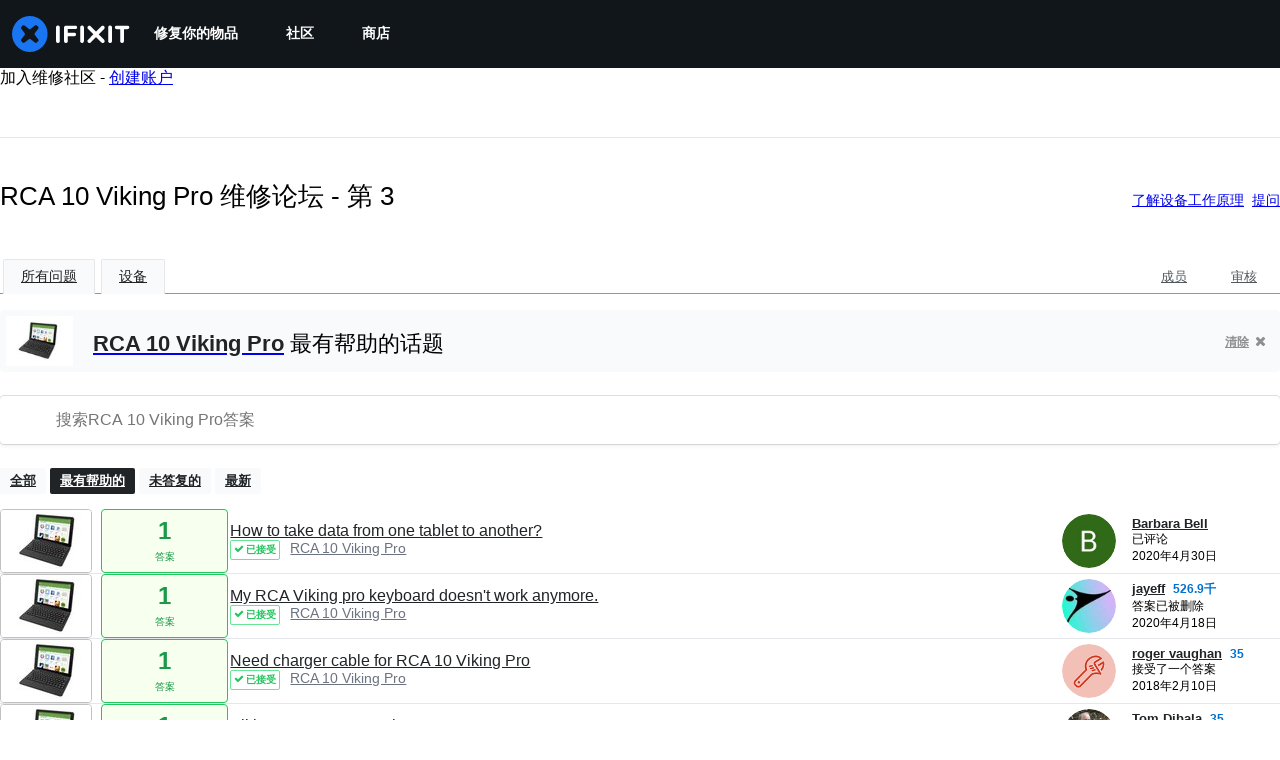

--- FILE ---
content_type: text/html; charset=utf-8
request_url: https://zh.ifixit.com/Answers/Device/RCA_10_Viking_Pro_RCT6303W87DK/3
body_size: 22733
content:
<!DOCTYPE html>
<html dir="ltr" lang="zh" xmlns:fb="http://ogp.me/ns/fb#">
   <head>
      
   <link rel="preconnect" href="https://assets.cdn.ifixit.com" crossorigin>
   <link rel="preconnect" href="https://guide-images.cdn.ifixit.com" crossorigin>
   <link rel="preconnect" href="https://cdn.shopify.com" crossorigin>

   <link rel="preload"
      href="https://assets.cdn.ifixit.com/Assets/translations/zh-translations.js?13626"
      as="script"
      fetchpriority="high"
         >
   <link rel="preload"
      href="https://assets.cdn.ifixit.com/Assets/scripts/runtime.js.b3a220b12f46d4e9751f.js"
      as="script"
      fetchpriority="high"
         >

      
      <script>
   window.dataLayer = window.dataLayer || [];
   function gtag(){dataLayer.push(arguments);}
   gtag('set', 'isEmployee', false);
   (function() {
      function hasPiwikConsent() {
         try {
            var fromPiwik = null
            document.cookie.split(';').forEach(function(cookie) {
               var parts = cookie.split('=');
               if (parts[0].trim() === 'ppms_privacy_6bf6bc54-82ca-4321-8620-b12d5c9b57b6') {
                  var cookieObject = JSON.parse(decodeURIComponent(parts[1]));
                  if (cookieObject && cookieObject.consents) {
                     fromPiwik = Object.values(cookieObject.consents).every(function(consent) {
                        return consent.status == 1;
                     });
                  }
               }
            });
         } catch (e) {
            console.error("Error parsing piwik cookie", e);
            return null;
         }
         return fromPiwik;
      }
      var needsConsent = false;
      var hasConsent = hasPiwikConsent();
      var cookiesOk = hasConsent !== null ? hasConsent : !needsConsent;
      var consent = cookiesOk ? 'granted' : 'denied';
      console.log("GTAG Consent", consent);
      gtag('consent', 'default', {
         'ad_storage': consent,
         'ad_user_data': consent,
         'ad_personalization': consent,
         'analytics_storage': consent,
      });
      gtag('event', 'consent_default', { consentValue: consent });
   })()
</script>
<!-- Google Tag Manager -->
<script>(function(w,d,s,l,i){w[l]=w[l]||[];w[l].push({'gtm.start':
new Date().getTime(),event:'gtm.js'});var f=d.getElementsByTagName(s)[0],
j=d.createElement(s),dl=l!='dataLayer'?'&l='+l:'';j.async=true;j.src=
'https://www.googletagmanager.com/gtm.js?id='+i+dl;f.parentNode.insertBefore(j,f);
})(window,document,'script','dataLayer','GTM-59NVBFN');</script>
<!-- End Google Tag Manager -->      <!-- ActiveCampaign Tracking Code -->
<script>
   (function(e,t,o,n,p,r,i){e.visitorGlobalObjectAlias=n;e[e.visitorGlobalObjectAlias]=e[e.visitorGlobalObjectAlias]||function(){(e[e.visitorGlobalObjectAlias].q=e[e.visitorGlobalObjectAlias].q||[]).push(arguments)};e[e.visitorGlobalObjectAlias].l=(new Date).getTime();r=t.createElement("script");r.src=o;r.async=true;i=t.getElementsByTagName("script")[0];i.parentNode.insertBefore(r,i)})(window,document,"https://diffuser-cdn.app-us1.com/diffuser/diffuser.js","vgo");
   vgo('setAccount', 1000565048);

   vgo('setTrackByDefault', false);

   function hasPiwikConsent() {
      try {
         var fromPiwik = null;
         document.cookie.split(';').forEach(function(cookie) {
            var parts = cookie.split('=');
            if (parts[0].trim() === 'ppms_privacy_6bf6bc54-82ca-4321-8620-b12d5c9b57b6') {
            var cookieObject = JSON.parse(decodeURIComponent(parts[1]));
            if (cookieObject && cookieObject.consents) {
               fromPiwik = Object.values(cookieObject.consents).every(function(consent) {
                  return consent.status == 1;
               });
            }
            }
         });
         return fromPiwik;
      } catch (e) {
         console.error("Error parsing piwik cookie", e);
         return null;
      }
   }

   // Check if consent is needed based on region
   var needsConsent = false;
   var hasConsent = hasPiwikConsent();
   var cookiesOk = hasConsent !== null ? hasConsent : !needsConsent;

   if (cookiesOk) {
      vgo('process', 'allowTracking');
      vgo('setEmail', '');
   }

    vgo('process');
</script>
<!-- End ActiveCampaign Tracking Code -->
      <title>RCA 10 Viking Pro 维修论坛 - 第 3 - iFixit</title>

      <meta http-equiv="Content-Type" content="text/html;charset=utf-8" />
      <meta name="viewport" content="width=device-width, initial-scale=1">
      <meta name="description" content="RCA 10 Viking Pro 个问题 - How to take data from one tablet to another? - My RCA Viking pro keyboard doesn&#039;t work anymore. - Need charger cable for RCA 10 Viking Pro - Viking Pro Battery Replacement - I need help with my chager. - have to refresh constantly - Need to turn off safe mode - Why won&#039;t..." />
      <meta name="title" content="RCA 10 Viking Pro 维修论坛 - 第 3 - iFixit" />
      <meta name="keywords" content="answers, hardware, repair, questions, ask" />

         <meta name="robots" content="noindex, follow, nosnippet, noarchive, noimageindex" />

      
            
            
            
            <meta name="verify-v1" content="jw37yaG9O4vmztqkH8xsZEeQtGHqzC3GZXfwk5xUCeM=" />

            
               <meta name="viewport" content="width=device-width, initial-scale=1.0, minimum-scale=1"/>
      
               <link rel="stylesheet" type="text/css" media="print" href="https://assets.cdn.ifixit.com/Assets/Admin/ifixit/Shared-print-4vKZnU54L24ZnG6tuvAwTw.css" />
      
      
            
                  <link rel="alternate" type="application/rss+xml" title="iFixit - Answers With Device &amp;quot;RCA 10 Viking Pro RCT6303W87DK&amp;quot;" href="/Answers/Device/RCA_10_Viking_Pro_RCT6303W87DK/3?rss=yes" />
      
            
      
               <script>
   var deferCss = {
      hidden: true,
      timeout: null,
      supportsPreload: function() {
         try {
            return document.createElement('link').relList.supports('preload');
         } catch (e) {
            return false;
         }
      },
      fallbackNoPreload: function() {
         if (deferCss.supportsPreload()) {
            return;
         }
         var applyFallback = function() {
            var links = document.querySelectorAll('.cssPreload');
            if (!links.length) {
               return;
            }
            for (var i = 0; i < links.length; ++i) {
               var link = links[i];
               link.onload = null;
               link.rel = 'stylesheet';
               link.className = 'cssReady';
            }
            deferCss.applyCssWhenDomLoaded();
         };
         if (document.readyState === 'loading') {
            document.addEventListener('DOMContentLoaded', applyFallback);
         } else {
            applyFallback();
         }
      },
      unhide: function() {
         if (deferCss.hidden) {
            var hider = document.getElementById('cssHide');
            hider && hider.parentElement.removeChild(hider);

            var criticalCss = document.getElementById('criticalCss');
            criticalCss && criticalCss.parentElement.removeChild(criticalCss);

            deferCss.hidden = false;
         }
      },
      applyAllCss: function() {
         if (!deferCss.hidden) {
            return;
         }
         clearTimeout(deferCss.timeout);
         var links = document.querySelectorAll('.cssReady, .cssPreload');
         var link;
         for (var i = 0; i < links.length; ++i) {
            link = links[i];
                        link.onload = null;
            link.rel = 'stylesheet';
         }
         deferCss.unhide();
      },
      cssLoaded: function(link, success) {
         link.className = success ? "cssReady" : "cssFailed";
         if (!success) {
            console.error(link.href + " failed to load");
         }
         var stillWaiting = document.querySelector('.cssPreload');
         if (!stillWaiting) {
            deferCss.applyCssWhenDomLoaded();
         }
      },
      applyCssWhenDomLoaded: function() {
         // Loading hasn't finished yet
         if (document.readyState === 'loading') {
            document.addEventListener('DOMContentLoaded', function() { deferCss.applyAllCss(); });
         } else {
            // `DOMContentLoaded` has already fired
            deferCss.applyAllCss();
         }
      },
      setTimeout: function(timeout) {
         deferCss.timeout = setTimeout(function() {
            console.warn("Deferred CSS took too long to load. Displaying anyway...");
            deferCss.applyCssWhenDomLoaded();
         }, timeout);
      }
   };
   deferCss.fallbackNoPreload();
                  deferCss.setTimeout(7000);
         </script>
   <style id="cssHide">
      .hide-until-css-loaded {
         display: none !important;
      }
   </style>
      
      
   <noscript>
      
   </noscript>
         <link type="text/css" href="https://assets.cdn.ifixit.com/Assets/Guide/ifixit/guide-all-NPIAn_MrfEuGy9PkRAtm4A.css"
               rel="preload" as="style" onload="deferCss.cssLoaded(this, true)"
         onerror="this.onerror = this.onload = null; deferCss.cssLoaded(this, false);"
         class="cssPreload"
         />
   <link type="text/css" href="https://assets.cdn.ifixit.com/Assets/Admin/ifixit/font-awesome-yMF965gfPyQcdUoRNuZl_Q.css"
               rel="preload" as="style" onload="deferCss.cssLoaded(this, true)"
         onerror="this.onerror = this.onload = null; deferCss.cssLoaded(this, false);"
         class="cssPreload"
         />
   <link type="text/css" href="https://assets.cdn.ifixit.com/Assets/Guide/ifixit/module-all-EBwgMqI05crfGYEoIBZm1g.css"
               rel="preload" as="style" onload="deferCss.cssLoaded(this, true)"
         onerror="this.onerror = this.onload = null; deferCss.cssLoaded(this, false);"
         class="cssPreload"
         />
   <link type="text/css" href="https://assets.cdn.ifixit.com/Assets/Guide/ifixit/core-MOKrpbqISKNncJN1jmwygQ.css"
               rel="preload" as="style" onload="deferCss.cssLoaded(this, true)"
         onerror="this.onerror = this.onload = null; deferCss.cssLoaded(this, false);"
         class="cssPreload"
         />
   <link type="text/css" href="https://assets.cdn.ifixit.com/Assets/Admin/ifixit/tailwind-cli-WMetUukSvxAg-vKVgO1pig.css"
               rel="preload" as="style" onload="deferCss.cssLoaded(this, true)"
         onerror="this.onerror = this.onload = null; deferCss.cssLoaded(this, false);"
         class="cssPreload"
         />
   <link type="text/css" href="https://assets.cdn.ifixit.com/Assets/Admin/ifixit/header_footer_old-CaVLzokzxP2wx2a4Y6aFFA.css"
               rel="preload" as="style" onload="deferCss.cssLoaded(this, true)"
         onerror="this.onerror = this.onload = null; deferCss.cssLoaded(this, false);"
         class="cssPreload"
         />
   <link type="text/css" href="https://assets.cdn.ifixit.com/Assets/Admin/ifixit/Shared-i18n_formatting-DU8KwhEfZiWffZmgLzYBgg.css"
               rel="preload" as="style" onload="deferCss.cssLoaded(this, true)"
         onerror="this.onerror = this.onload = null; deferCss.cssLoaded(this, false);"
         class="cssPreload"
         />
   <link type="text/css" href="https://assets.cdn.ifixit.com/Assets/Guide/ifixit/Answers-index-7ohAxayPJgx2ohKqSJXVBQ.css"
               rel="preload" as="style" onload="deferCss.cssLoaded(this, true)"
         onerror="this.onerror = this.onload = null; deferCss.cssLoaded(this, false);"
         class="cssPreload"
         />
   <link type="text/css" href="https://assets.cdn.ifixit.com/Assets/Guide/ifixit/Answers-header-_ziyMEqUvSgoHBakZN9xzQ.css"
               rel="preload" as="style" onload="deferCss.cssLoaded(this, true)"
         onerror="this.onerror = this.onload = null; deferCss.cssLoaded(this, false);"
         class="cssPreload"
         />
   <link type="text/css" href="https://assets.cdn.ifixit.com/Assets/Guide/ifixit/Answers-common-3Y0wmuz6JULohFyAKqRgJw.css"
               rel="preload" as="style" onload="deferCss.cssLoaded(this, true)"
         onerror="this.onerror = this.onload = null; deferCss.cssLoaded(this, false);"
         class="cssPreload"
         />
   <link type="text/css" href="https://assets.cdn.ifixit.com/Assets/Guide/ifixit/search-3_FKHgiyFIkR78m7fIjtGg.css"
               rel="preload" as="style" onload="deferCss.cssLoaded(this, true)"
         onerror="this.onerror = this.onload = null; deferCss.cssLoaded(this, false);"
         class="cssPreload"
         />

   <noscript>
         <link type="text/css" href="https://assets.cdn.ifixit.com/Assets/Guide/ifixit/guide-all-NPIAn_MrfEuGy9PkRAtm4A.css"
               rel="stylesheet"
         />
   <link type="text/css" href="https://assets.cdn.ifixit.com/Assets/Admin/ifixit/font-awesome-yMF965gfPyQcdUoRNuZl_Q.css"
               rel="stylesheet"
         />
   <link type="text/css" href="https://assets.cdn.ifixit.com/Assets/Guide/ifixit/module-all-EBwgMqI05crfGYEoIBZm1g.css"
               rel="stylesheet"
         />
   <link type="text/css" href="https://assets.cdn.ifixit.com/Assets/Guide/ifixit/core-MOKrpbqISKNncJN1jmwygQ.css"
               rel="stylesheet"
         />
   <link type="text/css" href="https://assets.cdn.ifixit.com/Assets/Admin/ifixit/tailwind-cli-WMetUukSvxAg-vKVgO1pig.css"
               rel="stylesheet"
         />
   <link type="text/css" href="https://assets.cdn.ifixit.com/Assets/Admin/ifixit/header_footer_old-CaVLzokzxP2wx2a4Y6aFFA.css"
               rel="stylesheet"
         />
   <link type="text/css" href="https://assets.cdn.ifixit.com/Assets/Admin/ifixit/Shared-i18n_formatting-DU8KwhEfZiWffZmgLzYBgg.css"
               rel="stylesheet"
         />
   <link type="text/css" href="https://assets.cdn.ifixit.com/Assets/Guide/ifixit/Answers-index-7ohAxayPJgx2ohKqSJXVBQ.css"
               rel="stylesheet"
         />
   <link type="text/css" href="https://assets.cdn.ifixit.com/Assets/Guide/ifixit/Answers-header-_ziyMEqUvSgoHBakZN9xzQ.css"
               rel="stylesheet"
         />
   <link type="text/css" href="https://assets.cdn.ifixit.com/Assets/Guide/ifixit/Answers-common-3Y0wmuz6JULohFyAKqRgJw.css"
               rel="stylesheet"
         />
   <link type="text/css" href="https://assets.cdn.ifixit.com/Assets/Guide/ifixit/search-3_FKHgiyFIkR78m7fIjtGg.css"
               rel="stylesheet"
         />

   </noscript>

      <script>
   </script>


      

            
               
   
   <!-- Google tag (gtag.js) -->
   <script async src="https://www.googletagmanager.com/gtag/js?id=G-5ZXNWJ73GK"></script>
   <script>
      window.dataLayer = window.dataLayer || [];
      function gtag(){dataLayer.push(arguments);}
      gtag('js', new Date());

            const ga4Params = {};
      const userProperties = {"preferred_store":"ifixit-us","preferred_store_locale":"en-us","preferred_language":"ZH","on_mobile_app":"false","customer_type":"regular"};
               gtag('config', 'G-5ZXNWJ73GK', ga4Params);
            gtag('set', 'user_properties', userProperties);
   </script>
   <!-- End Google tag (gtag.js) -->
         
      <script type="text/javascript">
         window.fbq=window.fbq||function(){};
      </script>                     <link rel="apple-touch-icon" sizes="57x57" href="https://assets.cdn.ifixit.com/static/icons/ifixit/apple-touch-icon-57x57.png">
<link rel="apple-touch-icon" sizes="60x60" href="https://assets.cdn.ifixit.com/static/icons/ifixit/apple-touch-icon-60x60.png">
<link rel="apple-touch-icon" sizes="72x72" href="https://assets.cdn.ifixit.com/static/icons/ifixit/apple-touch-icon-72x72.png">
<link rel="apple-touch-icon" sizes="76x76" href="https://assets.cdn.ifixit.com/static/icons/ifixit/apple-touch-icon-76x76.png">
<link rel="apple-touch-icon" sizes="114x114" href="https://assets.cdn.ifixit.com/static/icons/ifixit/apple-touch-icon-114x114.png">
<link rel="apple-touch-icon" sizes="120x120" href="https://assets.cdn.ifixit.com/static/icons/ifixit/apple-touch-icon-120x120.png">
<link rel="apple-touch-icon" sizes="144x144" href="https://assets.cdn.ifixit.com/static/icons/ifixit/apple-touch-icon-144x144.png">
<link rel="apple-touch-icon" sizes="152x152" href="https://assets.cdn.ifixit.com/static/icons/ifixit/apple-touch-icon-152x152.png">
<link rel="apple-touch-icon" sizes="180x180" href="https://assets.cdn.ifixit.com/static/icons/ifixit/apple-touch-icon-180x180.png">
<link rel="icon" type="image/png" href="https://assets.cdn.ifixit.com/static/icons/ifixit/favicon-32x32.png" sizes="32x32">
<link rel="icon" type="image/png" href="https://assets.cdn.ifixit.com/static/icons/ifixit/android-chrome-192x192.png" sizes="192x192">
<link rel="icon" type="image/png" href="https://assets.cdn.ifixit.com/static/icons/ifixit/favicon-96x96.png" sizes="96x96">
<link rel="icon" type="image/png" href="https://assets.cdn.ifixit.com/static/icons/ifixit/favicon-16x16.png" sizes="16x16">
<link rel="manifest" href="https://assets.cdn.ifixit.com/static/icons/ifixit/manifest.json">
<link rel="mask-icon" href="https://assets.cdn.ifixit.com/static/icons/ifixit/safari-pinned-tab.svg" color="#5bbad5">
<meta name="apple-mobile-web-app-title" content="ifixit">
<meta name="application-name" content="ifixit">
<meta name="msapplication-TileColor" content="#ffffff">
<meta name="msapplication-TileImage" content="https://assets.cdn.ifixit.com/static/icons/ifixit/mstile-144x144.png">
<meta name="theme-color" content="#ffffff">
   
      <script defer type="text/javascript" src="https://assets.cdn.ifixit.com/Assets/scripts/runtime.js.b3a220b12f46d4e9751f.js"></script>
<script nomodule src="/v3/polyfill.min.js?flags=gated&amp;features=Array.prototype.flat,Array.prototype.flatMap,default,es2022,fetch,IntersectionObserver,Intl.RelativeTimeFormat,Intl.RelativeTimeFormat.~locale.en,NodeList.prototype.forEach,Number.isInteger,Object.entries,Object.fromEntries,Promise.prototype.finally,queueMicrotask,ResizeObserver,String.prototype.matchAll,WeakMap,WeakSet"></script>

   <script defer type="text/javascript" src="https://assets.cdn.ifixit.com/Assets/translations/zh-translations.js?13626"></script>


   <script defer type="text/javascript" src="https://assets.cdn.ifixit.com/Assets/scripts/7038.35d13845f75b736b328b.js"></script>
   <script defer type="text/javascript" src="https://assets.cdn.ifixit.com/Assets/scripts/7525.19879f7b3216e8019648.js"></script>
   <script defer type="text/javascript" src="https://assets.cdn.ifixit.com/Assets/scripts/6387.1bdfaca46b6df6c28a6b.js"></script>
   <script defer type="text/javascript" src="https://assets.cdn.ifixit.com/Assets/scripts/9459.31a95aab7f8b640f72bb.js"></script>
   <script defer type="text/javascript" src="https://assets.cdn.ifixit.com/Assets/scripts/4169.e439bfd7e7d54776a7eb.js"></script>
   <script defer type="text/javascript" src="https://assets.cdn.ifixit.com/Assets/scripts/5435.856013219b71aa287ae7.js"></script>
   <script defer type="text/javascript" src="https://assets.cdn.ifixit.com/Assets/scripts/6242.dabd043056fa4ec0f6ef.js"></script>
   <script defer type="text/javascript" src="https://assets.cdn.ifixit.com/Assets/scripts/9265.d91dd31331491c43e340.js"></script>
   <script defer type="text/javascript" src="https://assets.cdn.ifixit.com/Assets/scripts/8668.b55d1a0480bb078f1e43.js"></script>
   <script defer type="text/javascript" src="https://assets.cdn.ifixit.com/Assets/scripts/5055.27910de5e98b4b4bb935.js"></script>
   <script defer type="text/javascript" src="https://assets.cdn.ifixit.com/Assets/scripts/7319.04b157fbaa74125fd9e7.js"></script>
   <script defer type="text/javascript" src="https://assets.cdn.ifixit.com/Assets/scripts/319.93e07f51ae0944189727.js"></script>
   <script defer type="text/javascript" src="https://assets.cdn.ifixit.com/Assets/scripts/5733.ebbe7daa2b5c789d7328.js"></script>
   <script defer type="text/javascript" src="https://assets.cdn.ifixit.com/Assets/scripts/5036.fa249141c57d78ae9337.js"></script>
   <script defer type="text/javascript" src="https://assets.cdn.ifixit.com/Assets/scripts/6332.be25f6d2e5d30b5cab53.js"></script>
   <script defer type="text/javascript" src="https://assets.cdn.ifixit.com/Assets/scripts/8892.eb172a7026afa5d536b6.js"></script>
   <script defer type="text/javascript" src="https://assets.cdn.ifixit.com/Assets/scripts/4686.24c1031413871758198a.js"></script>
   <script defer type="text/javascript" src="https://assets.cdn.ifixit.com/Assets/scripts/7287.96d2865af031e1532ff3.js"></script>
   <script defer type="text/javascript" src="https://assets.cdn.ifixit.com/Assets/scripts/3752.f638bfe6d4fa7c5918d7.js"></script>
   <script defer type="text/javascript" src="https://assets.cdn.ifixit.com/Assets/scripts/6600.940ac593a0a4aaac1ca7.js"></script>
   <script defer type="text/javascript" src="https://assets.cdn.ifixit.com/Assets/scripts/4275.fafc718b4bb65c2caa57.js"></script>
   <script defer type="text/javascript" src="https://assets.cdn.ifixit.com/Assets/scripts/9690.0c50f0e60fbc7ff30d39.js"></script>
   <script defer type="text/javascript" src="https://assets.cdn.ifixit.com/Assets/scripts/5543.a0a719c91e0dfe3a6d70.js"></script>
   <script defer type="text/javascript" src="https://assets.cdn.ifixit.com/Assets/scripts/7987.b45aa49c4ef91e07bf2a.js"></script>
   <script defer type="text/javascript" src="https://assets.cdn.ifixit.com/Assets/scripts/3776.3deb350e1a491d20b47b.js"></script>
   <script defer type="text/javascript" src="https://assets.cdn.ifixit.com/Assets/scripts/2141.1ffc401f0dcd08c418b0.js"></script>
   <script defer type="text/javascript" src="https://assets.cdn.ifixit.com/Assets/scripts/8684.e9ced4e8720199ed6dbf.js"></script>
   <script defer type="text/javascript" src="https://assets.cdn.ifixit.com/Assets/scripts/619.cde13b9f5fc7a17e29f0.js"></script>
   <script defer type="text/javascript" src="https://assets.cdn.ifixit.com/Assets/scripts/8030.ebe404b46e2a191c57e3.js"></script>
   <script defer type="text/javascript" src="https://assets.cdn.ifixit.com/Assets/scripts/8976.5fe6f0df228b34972bd2.js"></script>
   <script defer type="text/javascript" src="https://assets.cdn.ifixit.com/Assets/scripts/139.badd2c64790a819a20d7.js"></script>
   <script defer type="text/javascript" src="https://assets.cdn.ifixit.com/Assets/scripts/4393.d7237597e73e1c3719b8.js"></script>
   <script defer type="text/javascript" src="https://assets.cdn.ifixit.com/Assets/scripts/4534.301faad4305319f1a555.js"></script>
   <script defer type="text/javascript" src="https://assets.cdn.ifixit.com/Assets/scripts/663.11913b1750fa6b125fcb.js"></script>
   <script defer type="text/javascript" src="https://assets.cdn.ifixit.com/Assets/scripts/7352.6379753be1a593773ebf.js"></script>
   <script defer type="text/javascript" src="https://assets.cdn.ifixit.com/Assets/scripts/guidepage.js.a6cf4fa0619ebf40387d.js"></script>
   <script defer type="text/javascript" src="https://assets.cdn.ifixit.com/Assets/scripts/ribbon-banner.js.ef75eefe0bfc70edcea2.js"></script>
   <script defer type="text/javascript" src="https://assets.cdn.ifixit.com/Assets/scripts/consent-banner.js.de182159cebf9aa00ffd.js"></script>
   <script defer type="text/javascript" src="https://assets.cdn.ifixit.com/Assets/scripts/error-capture.js.9d694c224a73da153378.js"></script>
   <script defer type="text/javascript" src="https://assets.cdn.ifixit.com/Assets/scripts/answers-navbar.js.f2e150f13621b7c09eeb.js"></script>
   <script defer type="text/javascript" src="https://assets.cdn.ifixit.com/Assets/scripts/answers-pagination.js.7a975ea57eb9ca98f46c.js"></script>
   <script defer type="text/javascript" src="https://assets.cdn.ifixit.com/Assets/scripts/answers-index.js.8d0cf644a8b39cbe0b31.js"></script>


      
            <style id="criticalCss">
               </style>
   </head>

   <body  class="zh responsive fullWidth"          itemscope itemtype="http://schema.org/CollectionPage"          data-reactroot>

      <!-- https://accessibility.oit.ncsu.edu/it-accessibility-at-nc-state/developers/accessibility-handbook/mouse-and-keyboard-events/skip-to-main-content/ -->

<style>
    .skip-to-content {
    left: -999px;
    position: absolute;
    top: auto;
    width: 1px;
    height: 1px;
    overflow: hidden;
    z-index: -999;

    .skip-to-content:focus,
    .skip-to-content:active {
        color: white;
        background-color: black;
        left: 0;
        top: 0;
        width: auto;
        height: auto;
        overflow: auto;
        padding: 5px;
        margin: 5px;
        text-align: center;
        font-size: 36px;
        z-index: 999;
    }
    }
</style>

<a href="#content" class="skip-to-content hide-until-css-loaded">
    跳转到主内容</a>

                           <div id="notifications" style="display:none;">
   <div class="close"><i class="fa fa-times " ></i></div>
   </div>
               
      <!-- Google Tag Manager (noscript) -->
<noscript><iframe src="https://www.googletagmanager.com/ns.html?id=GTM-59NVBFN"
height="0" width="0" style="display:none;visibility:hidden"></iframe></noscript>
<!-- End Google Tag Manager (noscript) -->               <!-- Piwik Pro Script -->
<script type="text/javascript">
window.piwikSiteId = '6bf6bc54-82ca-4321-8620-b12d5c9b57b6';
(function(window, document, dataLayerName, id) {
window[dataLayerName]=window[dataLayerName]||[],window[dataLayerName].push({start:(new Date).getTime(),event:"stg.start"});var scripts=document.getElementsByTagName('script')[0],tags=document.createElement('script');
function stgCreateCookie(a,b,c){var d="";if(c){var e=new Date;e.setTime(e.getTime()+24*c*60*60*1e3),d="; expires="+e.toUTCString();f="; SameSite=Strict"}document.cookie=a+"="+b+d+f+"; path=/"}
var isStgDebug=(window.location.href.match("stg_debug")||document.cookie.match("stg_debug"))&&!window.location.href.match("stg_disable_debug");stgCreateCookie("stg_debug",isStgDebug?1:"",isStgDebug?14:-1);
var qP=[];dataLayerName!=="dataLayer"&&qP.push("data_layer_name="+dataLayerName),isStgDebug&&qP.push("stg_debug");var qPString=qP.length>0?("?"+qP.join("&")):"";
tags.async=!0,tags.src='https://ifixit.containers.piwik.pro/'+id+".js"+qPString,scripts.parentNode.insertBefore(tags,scripts);
!function(a,n,i){a[n]=a[n]||{};for(var c=0;c<i.length;c++)!function(i){a[n][i]=a[n][i]||{},a[n][i].api=a[n][i].api||function(){var a=[].slice.call(arguments,0);"string"==typeof a[0]&&window[dataLayerName].push({event:n+"."+i+":"+a[0],parameters:[].slice.call(arguments,1)})}}(i[c])}(window,"ppms",["tm","cm"]);
})(window, document, 'pproDataLayer', '6bf6bc54-82ca-4321-8620-b12d5c9b57b6');
var _paq = window._paq = window._paq || [];
_paq.push(['setCustomDimensionValue', 1, 'ifixit-us']);
_paq.push(['setCustomDimensionValue', 2, 'ZH']);
_paq.push(['setCustomDimensionValue', 22, 'en-us']);
if('' !== '') {
   const privilege = ''.replace('&amp;', '&');
   _paq.push(['setCustomDimensionValue', 3, privilege]);
}
</script>
<!-- End Piwik Pro Script -->            <link rel='preconnect dns-prefetch' href='https://api.config-security.com/' crossorigin />
<link rel='preconnect dns-prefetch' href='https://conf.config-security.com/' crossorigin />
<script>
/* >> TriplePixel :: start*/
window.TriplePixelData={TripleName:"ifixit-us.myshopify.com",ver:"2.17",plat:"SHOPIFY",isHeadless:true},function(W,H,A,L,E,_,B,N){function O(U,T,P,H,R){void 0===R&&(R=!1),H=new XMLHttpRequest,P?(H.open("POST",U,!0),H.setRequestHeader("Content-Type","text/plain")):H.open("GET",U,!0),H.send(JSON.stringify(P||{})),H.onreadystatechange=function(){4===H.readyState&&200===H.status?(R=H.responseText,U.includes("/first")?eval(R):P||(N[B]=R)):(299<H.status||H.status<200)&&T&&!R&&(R=!0,O(U,T-1,P))}}if(N=window,!N[H+"sn"]){N[H+"sn"]=1,L=function(){return Date.now().toString(36)+"_"+Math.random().toString(36)};try{A.setItem(H,1+(0|A.getItem(H)||0)),(E=JSON.parse(A.getItem(H+"U")||"[]")).push({u:location.href,r:document.referrer,t:Date.now(),id:L()}),A.setItem(H+"U",JSON.stringify(E))}catch(e){}var i,m,p;A.getItem('"!nC`')||(_=A,A=N,A[H]||(E=A[H]=function(t,e,a){return void 0===a&&(a=[]),"State"==t?E.s:(W=L(),(E._q=E._q||[]).push([W,t,e].concat(a)),W)},E.s="Installed",E._q=[],E.ch=W,B="configSecurityConfModel",N[B]=1,O("https://conf.config-security.com/model",5),i=L(),m=A[atob("c2NyZWVu")],_.setItem("di_pmt_wt",i),p={id:i,action:"profile",avatar:_.getItem("auth-security_rand_salt_"),time:m[atob("d2lkdGg=")]+":"+m[atob("aGVpZ2h0")],host:A.TriplePixelData.TripleName,plat:A.TriplePixelData.plat,url:window.location.href.slice(0,500),ref:document.referrer,ver:A.TriplePixelData.ver},O("https://api.config-security.com/event",5,p),O("https://api.config-security.com/first?host=ifixit-us.myshopify.com&plat=SHOPIFY",5)))}}("","TriplePixel",localStorage);
/* << TriplePixel :: end*/
</script>
      
      <div id="background">
      <div class="react-component component-PopupModal"
      data-reactroot
   data-name="PopupModal"
   data-props="[]">
      </div>
      <div class="react-component component-Header"
      data-reactroot
   data-name="Header"
   data-props="{&quot;isOnCart&quot;:false,&quot;links&quot;:[{&quot;title&quot;:&quot;\u4fee\u590d\u4f60\u7684\u7269\u54c1&quot;,&quot;url&quot;:&quot;\/Guide&quot;,&quot;sublinks&quot;:[{&quot;title&quot;:&quot;\u7ef4\u4fee\u6307\u5357&quot;,&quot;description&quot;:&quot;\u901a\u8fc7\u6211\u4eec\u7684\u5206\u6b65\u9aa4\u6307\u5357\u4e86\u89e3\u5982\u4f55\u89e3\u51b3\u4efb\u4f55\u95ee\u9898\u3002&quot;,&quot;url&quot;:&quot;\/Guide&quot;},{&quot;title&quot;:&quot;\u8bba\u575b&quot;,&quot;description&quot;:&quot;\u5206\u4eab\u89e3\u51b3\u65b9\u6848\u5e76\u83b7\u5f97\u670b\u53cb\u7684\u5e2e\u52a9\u3002&quot;,&quot;url&quot;:&quot;\/Answers&quot;},{&quot;title&quot;:&quot;\u62c6\u200b\u89e3&quot;,&quot;description&quot;:&quot;\u6700\u65b0\u7535\u5b50\u8bbe\u5907\u5185\u90e8\uff0c\u5148\u7779\u4e3a\u5feb\u3002&quot;,&quot;url&quot;:&quot;\/Teardown&quot;},{&quot;title&quot;:&quot;\u4fee\u590d\u673a\u5668\u4eba&quot;,&quot;description&quot;:&quot;\u53cb\u597d\u7684\u4eba\u5de5\u667a\u80fd\u7ef4\u4fee\u52a9\u624b&quot;,&quot;url&quot;:&quot;https:\/\/www.ifixit.com\/go\/fixbot&quot;}]},{&quot;title&quot;:&quot;\u793e\u533a&quot;,&quot;url&quot;:&quot;\/Community&quot;,&quot;sublinks&quot;:[{&quot;title&quot;:&quot;\u52a0\u5165\u8fdb\u6765&quot;,&quot;description&quot;:&quot;\u6559\u4eba\u4eec\u8ba9\u4ed6\u4eec\u7684\u7269\u54c1\u518d\u6b21\u8fd0\u4f5c\u3002&quot;,&quot;url&quot;:&quot;\/Community&quot;},{&quot;title&quot;:&quot;\u7ef4\u4fee\u7684\u6743\u5229&quot;,&quot;description&quot;:&quot;\u4e86\u89e3\u7ef4\u4fee\u6743\u5229\u8fd0\u52a8\u4ee5\u53ca\u5982\u4f55\u6210\u4e3a\u5021\u5bfc\u8005\u3002&quot;,&quot;url&quot;:&quot;\/Right-to-Repair&quot;},{&quot;title&quot;:&quot;\u53ef\u4fee\u590d\u6027&quot;,&quot;description&quot;:&quot;\u4e86\u89e3\u4e3a\u4ec0\u4e48\u53ef\u4fee\u590d\u4ea7\u54c1\u6709\u610f\u4e49\u3002&quot;,&quot;url&quot;:&quot;\/repairability&quot;},{&quot;title&quot;:&quot;\u5e94\u7528\u7a0b\u5e8f&quot;,&quot;description&quot;:&quot;\u4f60\u7684\u53e3\u888b\u7ef4\u4fee\u52a9\u624b&quot;,&quot;url&quot;:&quot;https:\/\/www.ifixit.com\/go\/app&quot;}]},{&quot;title&quot;:&quot;\u5546\u5e97&quot;,&quot;url&quot;:&quot;https:\/\/www.ifixit.com\/Store&quot;,&quot;hasStoreDropdown&quot;:true,&quot;sublinks&quot;:[{&quot;title&quot;:&quot;iFixit \u7cbe\u9009&quot;,&quot;description&quot;:&quot;\u6211\u4eec\u7ec8\u751f\u4fdd\u8bc1\u7684\u4f18\u8d28\u96f6\u4ef6\u548c\u5de5\u5177\u3002&quot;,&quot;url&quot;:&quot;https:\/\/www.ifixit.com\/Store&quot;},{&quot;title&quot;:&quot;\u5de5\u5177&quot;,&quot;description&quot;:&quot;\u8d2d\u4e70\u6211\u4eec\u7cbe\u9009\u7684\u7cbe\u5bc6\u5de5\u5177\u3002&quot;,&quot;url&quot;:&quot;https:\/\/www.ifixit.com\/Tools&quot;},{&quot;title&quot;:&quot;\u914d\u4ef6&quot;,&quot;description&quot;:&quot;\u83b7\u5f97\u6211\u4eec\u6709\u8d28\u91cf\u627f\u8bfa\u7684\u914d\u4ef6\u3002&quot;,&quot;url&quot;:&quot;https:\/\/www.ifixit.com\/Parts&quot;},{&quot;title&quot;:&quot;iPhone \u7535\u6c60&quot;,&quot;description&quot;:&quot;\u7535\u6c60\u7ecf\u8fc7\u6d4b\u8bd5\uff0c\u8d28\u91cf\u6709\u4fdd\u8bc1\uff0c\u8fd8\u63d0\u4f9b\u4e00\u5957\u6240\u9700\u7684\u5de5\u5177\u3002&quot;,&quot;url&quot;:&quot;https:\/\/www.ifixit.com\/Parts\/iPhone\/Batteries&quot;}]}],&quot;stores&quot;:[{&quot;name&quot;:&quot;United States&quot;,&quot;storeCode&quot;:&quot;us&quot;,&quot;localeCode&quot;:&quot;en-us&quot;,&quot;currency&quot;:&quot;USD&quot;,&quot;isDisplayStore&quot;:true},{&quot;name&quot;:&quot;Canada&quot;,&quot;storeCode&quot;:&quot;ca&quot;,&quot;localeCode&quot;:&quot;en-ca&quot;,&quot;currency&quot;:&quot;CAD&quot;,&quot;isDisplayStore&quot;:false},{&quot;name&quot;:&quot;Australia&quot;,&quot;storeCode&quot;:&quot;au&quot;,&quot;localeCode&quot;:&quot;en-au&quot;,&quot;currency&quot;:&quot;AUD&quot;,&quot;isDisplayStore&quot;:false},{&quot;name&quot;:&quot;United Kingdom&quot;,&quot;storeCode&quot;:&quot;uk&quot;,&quot;localeCode&quot;:&quot;en-gb&quot;,&quot;currency&quot;:&quot;GBP&quot;,&quot;isDisplayStore&quot;:false},{&quot;name&quot;:&quot;Europe&quot;,&quot;storeCode&quot;:&quot;eu&quot;,&quot;localeCode&quot;:&quot;en-eu&quot;,&quot;currency&quot;:&quot;EUR&quot;,&quot;isDisplayStore&quot;:false},{&quot;name&quot;:&quot;France&quot;,&quot;storeCode&quot;:&quot;fr&quot;,&quot;localeCode&quot;:&quot;fr-fr&quot;,&quot;currency&quot;:&quot;EUR&quot;,&quot;isDisplayStore&quot;:false},{&quot;name&quot;:&quot;Deutschland&quot;,&quot;storeCode&quot;:&quot;de&quot;,&quot;localeCode&quot;:&quot;de-de&quot;,&quot;currency&quot;:&quot;EUR&quot;,&quot;isDisplayStore&quot;:false},{&quot;name&quot;:&quot;Italia&quot;,&quot;storeCode&quot;:&quot;eu&quot;,&quot;localeCode&quot;:&quot;it-it&quot;,&quot;currency&quot;:&quot;EUR&quot;,&quot;isDisplayStore&quot;:false}],&quot;dropdowns&quot;:{&quot;languageDropdown&quot;:{&quot;languages&quot;:[{&quot;name&quot;:&quot;German&quot;,&quot;autoglottonym&quot;:&quot;Deutsch&quot;,&quot;currency&quot;:&quot;DEM&quot;,&quot;locale&quot;:&quot;de_DE&quot;,&quot;png16&quot;:&quot;https:\/\/upload.wikimedia.org\/wikipedia\/commons\/thumb\/b\/ba\/Flag_of_Germany.svg\/16px-Flag_of_Germany.svg.png&quot;,&quot;png32&quot;:&quot;https:\/\/upload.wikimedia.org\/wikipedia\/commons\/thumb\/b\/ba\/Flag_of_Germany.svg\/32px-Flag_of_Germany.svg.png&quot;,&quot;isoCode&quot;:&quot;DE&quot;,&quot;isSelected&quot;:false},{&quot;name&quot;:&quot;English&quot;,&quot;autoglottonym&quot;:&quot;English&quot;,&quot;currency&quot;:&quot;USD&quot;,&quot;locale&quot;:&quot;en_US&quot;,&quot;png16&quot;:&quot;https:\/\/upload.wikimedia.org\/wikipedia\/commons\/thumb\/a\/a4\/Flag_of_the_United_States.svg\/16px-Flag_of_the_United_States.svg.png&quot;,&quot;png32&quot;:&quot;https:\/\/upload.wikimedia.org\/wikipedia\/commons\/thumb\/a\/a4\/Flag_of_the_United_States.svg\/32px-Flag_of_the_United_States.svg.png&quot;,&quot;isoCode&quot;:&quot;EN&quot;,&quot;isSelected&quot;:false},{&quot;name&quot;:&quot;Spanish&quot;,&quot;autoglottonym&quot;:&quot;Espa\u00f1ol&quot;,&quot;currency&quot;:&quot;MXN&quot;,&quot;locale&quot;:&quot;es_MX&quot;,&quot;png16&quot;:&quot;https:\/\/upload.wikimedia.org\/wikipedia\/commons\/thumb\/f\/fc\/Flag_of_Mexico.svg\/16px-Flag_of_Mexico.svg.png&quot;,&quot;png32&quot;:&quot;https:\/\/upload.wikimedia.org\/wikipedia\/commons\/thumb\/f\/fc\/Flag_of_Mexico.svg\/32px-Flag_of_Mexico.svg.png&quot;,&quot;isoCode&quot;:&quot;ES&quot;,&quot;isSelected&quot;:false},{&quot;name&quot;:&quot;French&quot;,&quot;autoglottonym&quot;:&quot;Fran\u00e7ais&quot;,&quot;currency&quot;:&quot;EUR&quot;,&quot;locale&quot;:&quot;fr_FR&quot;,&quot;png16&quot;:&quot;https:\/\/upload.wikimedia.org\/wikipedia\/commons\/thumb\/c\/c3\/Flag_of_France.svg\/16px-Flag_of_France.svg.png&quot;,&quot;png32&quot;:&quot;https:\/\/upload.wikimedia.org\/wikipedia\/commons\/thumb\/c\/c3\/Flag_of_France.svg\/32px-Flag_of_France.svg.png&quot;,&quot;isoCode&quot;:&quot;FR&quot;,&quot;isSelected&quot;:false},{&quot;name&quot;:&quot;Italian&quot;,&quot;autoglottonym&quot;:&quot;Italiano&quot;,&quot;currency&quot;:&quot;EUR&quot;,&quot;locale&quot;:&quot;it_IT&quot;,&quot;png16&quot;:&quot;https:\/\/upload.wikimedia.org\/wikipedia\/commons\/thumb\/0\/03\/Flag_of_Italy.svg\/16px-Flag_of_Italy.svg.png&quot;,&quot;png32&quot;:&quot;https:\/\/upload.wikimedia.org\/wikipedia\/commons\/thumb\/0\/03\/Flag_of_Italy.svg\/32px-Flag_of_Italy.svg.png&quot;,&quot;isoCode&quot;:&quot;IT&quot;,&quot;isSelected&quot;:false},{&quot;name&quot;:&quot;Dutch&quot;,&quot;autoglottonym&quot;:&quot;Nederlands&quot;,&quot;currency&quot;:&quot;EUR&quot;,&quot;locale&quot;:&quot;nl_NL&quot;,&quot;png16&quot;:&quot;https:\/\/upload.wikimedia.org\/wikipedia\/commons\/thumb\/2\/20\/Flag_of_the_Netherlands.svg\/16px-Flag_of_the_Netherlands.svg.png&quot;,&quot;png32&quot;:&quot;https:\/\/upload.wikimedia.org\/wikipedia\/commons\/thumb\/2\/20\/Flag_of_the_Netherlands.svg\/32px-Flag_of_the_Netherlands.svg.png&quot;,&quot;isoCode&quot;:&quot;NL&quot;,&quot;isSelected&quot;:false},{&quot;name&quot;:&quot;Portuguese&quot;,&quot;autoglottonym&quot;:&quot;Portugu\u00eas&quot;,&quot;currency&quot;:&quot;PP&quot;,&quot;locale&quot;:&quot;pt_BR&quot;,&quot;png16&quot;:&quot;https:\/\/upload.wikimedia.org\/wikipedia\/commons\/thumb\/0\/05\/Flag_of_Brazil.svg\/16px-Flag_of_Brazil.svg.png&quot;,&quot;png32&quot;:&quot;https:\/\/upload.wikimedia.org\/wikipedia\/commons\/thumb\/0\/05\/Flag_of_Brazil.svg\/32px-Flag_of_Brazil.svg.png&quot;,&quot;isoCode&quot;:&quot;PT&quot;,&quot;isSelected&quot;:false},{&quot;name&quot;:&quot;Russian&quot;,&quot;autoglottonym&quot;:&quot;P\u0443\u0441\u0441\u043a\u0438\u0439&quot;,&quot;currency&quot;:&quot;RUR&quot;,&quot;locale&quot;:&quot;ru_RU&quot;,&quot;png16&quot;:&quot;https:\/\/upload.wikimedia.org\/wikipedia\/commons\/thumb\/f\/f3\/Flag_of_Russia.svg\/16px-Flag_of_Russia.svg.png&quot;,&quot;png32&quot;:&quot;https:\/\/upload.wikimedia.org\/wikipedia\/commons\/thumb\/f\/f3\/Flag_of_Russia.svg\/32px-Flag_of_Russia.svg.png&quot;,&quot;isoCode&quot;:&quot;RU&quot;,&quot;isSelected&quot;:false},{&quot;name&quot;:&quot;Turkish&quot;,&quot;autoglottonym&quot;:&quot;T\u00fcrk\u00e7e&quot;,&quot;currency&quot;:&quot;TRY&quot;,&quot;locale&quot;:&quot;tr_TR&quot;,&quot;png16&quot;:&quot;https:\/\/upload.wikimedia.org\/wikipedia\/commons\/thumb\/b\/b4\/Flag_of_Turkey.svg\/16px-Flag_of_Turkey.svg.png&quot;,&quot;png32&quot;:&quot;https:\/\/upload.wikimedia.org\/wikipedia\/commons\/thumb\/b\/b4\/Flag_of_Turkey.svg\/32px-Flag_of_Turkey.svg.png&quot;,&quot;isoCode&quot;:&quot;TR&quot;,&quot;isSelected&quot;:false},{&quot;name&quot;:&quot;Chinese&quot;,&quot;autoglottonym&quot;:&quot;\u4e2d\u6587&quot;,&quot;currency&quot;:&quot;HKD&quot;,&quot;locale&quot;:&quot;zh_CN&quot;,&quot;png16&quot;:&quot;https:\/\/upload.wikimedia.org\/wikipedia\/commons\/thumb\/f\/fa\/Flag_of_the_People%27s_Republic_of_China.svg\/16px-Flag_of_the_People%27s_Republic_of_China.svg.png&quot;,&quot;png32&quot;:&quot;https:\/\/upload.wikimedia.org\/wikipedia\/commons\/thumb\/f\/fa\/Flag_of_the_People%27s_Republic_of_China.svg\/32px-Flag_of_the_People%27s_Republic_of_China.svg.png&quot;,&quot;isSelected&quot;:true,&quot;isoCode&quot;:&quot;ZH&quot;},{&quot;name&quot;:&quot;Japanese&quot;,&quot;autoglottonym&quot;:&quot;\u65e5\u672c\u8a9e&quot;,&quot;currency&quot;:&quot;JPY&quot;,&quot;locale&quot;:&quot;ja_JP&quot;,&quot;png16&quot;:&quot;https:\/\/upload.wikimedia.org\/wikipedia\/commons\/thumb\/9\/9e\/Flag_of_Japan.svg\/16px-Flag_of_Japan.svg.png&quot;,&quot;png32&quot;:&quot;https:\/\/upload.wikimedia.org\/wikipedia\/commons\/thumb\/9\/9e\/Flag_of_Japan.svg\/32px-Flag_of_Japan.svg.png&quot;,&quot;isoCode&quot;:&quot;JP&quot;,&quot;isSelected&quot;:false},{&quot;name&quot;:&quot;Korean&quot;,&quot;autoglottonym&quot;:&quot;\ud55c\uad6d\uc5b4&quot;,&quot;currency&quot;:&quot;KRW&quot;,&quot;locale&quot;:&quot;ko_KR&quot;,&quot;png16&quot;:&quot;https:\/\/upload.wikimedia.org\/wikipedia\/commons\/thumb\/0\/09\/Flag_of_South_Korea.svg\/16px-Flag_of_South_Korea.svg.png&quot;,&quot;png32&quot;:&quot;https:\/\/upload.wikimedia.org\/wikipedia\/commons\/thumb\/0\/09\/Flag_of_South_Korea.svg\/32px-Flag_of_South_Korea.svg.png&quot;,&quot;isoCode&quot;:&quot;KO&quot;,&quot;isSelected&quot;:false}],&quot;translationPreferencesUrl&quot;:&quot;\/api\/2.0\/user\/setLanguagePreferences&quot;},&quot;userInfo&quot;:null,&quot;shopifyStore&quot;:{&quot;country&quot;:&quot;US&quot;,&quot;currencyCode&quot;:&quot;USD&quot;,&quot;language&quot;:&quot;EN&quot;,&quot;storeCode&quot;:&quot;us&quot;,&quot;shopDomain&quot;:&quot;ifixit-us.myshopify.com&quot;,&quot;storefrontAccessToken&quot;:&quot;db3099692534a56ecec7b974a329d302&quot;,&quot;cartUrl&quot;:&quot;https:\/\/www.ifixit.com\/cart&quot;,&quot;storeUrl&quot;:&quot;https:\/\/www.ifixit.com\/Store&quot;},&quot;cartDrawer&quot;:{&quot;locale&quot;:&quot;en-us&quot;},&quot;user&quot;:{&quot;priceTiers&quot;:null}},&quot;hideHeader&quot;:false,&quot;isPro&quot;:false}">
   <style>
   
* {
   -webkit-box-sizing: border-box;
   box-sizing: border-box;
}

html,
body {
   margin: 0;
   padding: 0;
   text-rendering: optimizeSpeed;
   position: relative;
   font-family: -apple-system, BlinkMacSystemFont, 'Segoe UI', 'Noto Sans', Helvetica, Arial, sans-serif, 'Apple Color Emoji', 'Segoe UI Emoji';
}

.header-wrapper {
   display: -webkit-box;
   display: -ms-flexbox;
   display: flex;
   -webkit-box-pack: center;
   -ms-flex-pack: center;
   justify-content: center;
   height: 68px;
   background: #11161A;
}

.header-container {
   display: -webkit-box;
   display: -ms-flexbox;
   display: flex;
   height: 100%;
   width: 1400px;
   padding: 0 12px;
}

.header-left {
   display: -webkit-box;
   display: -ms-flexbox;
   display: flex;
   -webkit-box-align: center;
   -ms-flex-align: center;
   align-items: center;
   -webkit-transition: all 0.25s;
   -o-transition: all 0.25s;
   transition: all 0.25s;
}

.header-space {
   -webkit-box-flex: 1;
   -ms-flex: 1;
   flex: 1;
   -webkit-box-pack: end;
   -ms-flex-pack: end;
   justify-content: flex-end;
}

.logo-container {
   display: -webkit-box;
   display: -ms-flexbox;
   display: flex;
   margin-inline: 16px;
}

.headings-container {
   display: -webkit-box;
   display: -ms-flexbox;
   display: flex;
   -webkit-box-align: stretch;
   -ms-flex-align: stretch;
   align-items: stretch;
   height: 100%;
}

.headings-container a.heading {
   -webkit-box-align: center;
   -ms-flex-align: center;
   align-items: center;
   display: -webkit-box;
   display: -ms-flexbox;
   display: flex;
   padding: 0 24px;
   color: white;
   font-size: 14px;
   font-weight: 600;
   text-decoration: none;
   margin: 0;
}

.menu-icon {
   display: none;
}

@media only screen and (max-width: 374px) {
   .logo-container {
      margin-inline: 12px;
   }
}

@media only screen and (max-width: 999px) {
   .header-container {
      padding-left: 12px;
   }

   .headings-container {
      display: none;
   }

   .menu-icon {
      display: -webkit-box;
      display: -ms-flexbox;
      display: flex;
      -ms-flex-negative: 0;
      flex-shrink: 0;
      padding: 6px;
   }
}

@media only screen and (min-width: 1440px) {
   .header-container {
      padding: 0;
   }
}
</style>
   <div class="header-wrapper">
      <div class="header-container">
         <div class="header-left">
            <div class="menu-icon">
               <span class="svg-container" style="width: 24px; height: 24px; display: inline-flex;"><svg xmlns="http://www.w3.org/2000/svg" width="24" height="24" viewBox="0 0 24 24" fill="none" stroke="#D2DADF" stroke-width="2" stroke-linecap="round" stroke-linejoin="round" class="feather feather-menu"><line x1="4" y1="12" x2="20" y2="12" class="middle"></line><line x1="4" y1="6" x2="20" y2="6" class="top"></line><line x1="4" y1="18" x2="20" y2="18" class="bottom"></line></svg></span>            </div>
            <div class="logo-container">
                                 <span class="svg-container" style="width: 118px; height: 36px; display: inline-flex;"><svg
   width="118"
   height="36"
   viewBox="0 0 118 36"
   fill="none"
   xmlns="http://www.w3.org/2000/svg"
   focusable="false"
   style="display: block"
>
   <path
      fillRule="evenodd"
      clipRule="evenodd"
      d="M108.185 13.1401H104.585C103.636 13.1401 102.858 12.3534 102.858 11.3942C102.858 10.4357 103.636 9.64859 104.585 9.64859H115.53C116.479 9.64859 117.257 10.4357 117.257 11.3942C117.257 12.3534 116.479 13.1401 115.53 13.1401H111.93V25.1143C111.93 26.1717 111.103 27.0077 110.057 27.0077C109.012 27.0077 108.185 26.1717 108.185 25.1143V13.1401Z"
      fill="white"
   />
   <path
      fillRule="evenodd"
      clipRule="evenodd"
      d="M96.2178 11.3942C96.2178 10.3372 97.0448 9.50126 98.0906 9.50126C99.1364 9.50126 99.9634 10.3372 99.9634 11.3942V25.1143C99.9634 26.1717 99.1364 27.0077 98.0906 27.0077C97.0448 27.0077 96.2178 26.1717 96.2178 25.1143V11.3942Z"
      fill="white"
   />
   <path
      fillRule="evenodd"
      clipRule="evenodd"
      d="M86.7676 18.3556L92.1018 12.9633C92.8473 12.2101 92.8473 10.9884 92.1018 10.2348C91.3566 9.48139 90.1478 9.48139 89.4027 10.2348L84.0685 15.6271L78.7343 10.2348C77.989 9.48139 76.7807 9.48139 76.0352 10.2348C75.2897 10.9884 75.2897 12.2099 76.0352 12.9633L81.3694 18.3556L76.0352 23.7477C75.2897 24.5011 75.2897 25.7228 76.0352 26.4764C76.4079 26.8532 76.8962 27.0414 77.3849 27.0414C77.8731 27.0414 78.3618 26.8532 78.7343 26.4764L84.0685 21.0841L89.4025 26.4764C89.7755 26.8532 90.2635 27.0414 90.7522 27.0414C91.2406 27.0414 91.7293 26.8532 92.1018 26.4764C92.8471 25.7228 92.8471 24.5011 92.1018 23.7477L86.7676 18.3556Z"
      fill="white"
   />
   <path
      fillRule="evenodd"
      clipRule="evenodd"
      d="M68.1737 11.3942C68.1737 10.3372 69.0006 9.50126 70.0462 9.50126C71.0923 9.50126 71.9193 10.3372 71.9193 11.3942V25.1143C71.9193 26.1717 71.0923 27.0077 70.0462 27.0077C69.0006 27.0077 68.1737 26.1717 68.1737 25.1143V11.3942Z"
      fill="white"
   />
   <path
      fillRule="evenodd"
      clipRule="evenodd"
      d="M52.0474 11.542C52.0474 10.4846 52.8746 9.64859 53.9206 9.64859H63.4551C64.4038 9.64859 65.1577 10.4109 65.1577 11.3697C65.1577 12.3287 64.4038 13.091 63.4551 13.091H55.7934V16.7544H62.3607C63.3091 16.7544 64.0628 17.5167 64.0628 18.4755C64.0628 19.4347 63.3091 20.1966 62.3607 20.1966H55.7934V25.1143C55.7934 26.1717 54.9662 27.0077 53.9206 27.0077C52.8746 27.0077 52.0474 26.1717 52.0474 25.1143V11.542Z"
      fill="white"
   />
   <path
      fillRule="evenodd"
      clipRule="evenodd"
      d="M44.0456 11.3942C44.0456 10.3372 44.8726 9.50126 45.9182 9.50126C46.9642 9.50126 47.791 10.3372 47.791 11.3942V25.1143C47.791 26.1717 46.9642 27.0077 45.9182 27.0077C44.8726 27.0077 44.0456 26.1717 44.0456 25.1143V11.3942Z"
      fill="white"
   />
   <path
      fillRule="evenodd"
      clipRule="evenodd"
      d="M22.7682 18.7576L26.2886 23.4561C26.5805 23.8461 26.5971 24.4944 26.3252 24.8986L26.1472 25.1625C25.8763 25.5659 25.3313 26.1268 24.9369 26.4092L24.5136 26.7101C24.1199 26.9919 23.4821 26.9816 23.0977 26.6865L18.4482 23.1233C18.0638 22.8282 17.4338 22.8282 17.0491 23.1233L12.3999 26.6865C12.015 26.9816 11.3739 26.9961 10.9773 26.7202L10.67 26.507C10.2731 26.2295 9.72042 25.6753 9.44417 25.2755L9.17896 24.8911C8.90271 24.4919 8.91463 23.8461 9.20524 23.4561L12.7305 18.7554C13.0211 18.3652 13.0211 17.7294 12.7305 17.3397L9.20524 12.6376C8.91463 12.2476 8.90359 11.6041 9.18205 11.2052L9.48171 10.7772C9.75906 10.3783 10.314 9.8274 10.7132 9.55372L10.9749 9.3738C11.3739 9.09878 12.015 9.11686 12.3999 9.41063L17.0491 12.974C17.4338 13.2689 18.0638 13.2689 18.4482 12.974L23.0977 9.41063C23.4821 9.11686 24.1364 9.07757 24.5533 9.3258L25.0396 9.61622C25.4563 9.86423 25.988 10.4172 26.2223 10.8442L26.3937 11.1569C26.6269 11.5829 26.5805 12.251 26.2886 12.641L22.7682 17.3419C22.4763 17.7317 22.4763 18.3688 22.7682 18.7576ZM17.8061 -2.79848e-09C7.97194 -2.79848e-09 -1.14211e-09 8.05854 -1.14211e-09 17.9989C-1.14211e-09 27.9404 7.97194 36 17.8061 36C27.6404 36 35.6124 27.9404 35.6124 17.9989C35.6124 8.05854 27.6404 -2.79848e-09 17.8061 -2.79848e-09Z"
      fill="#1975F1"
   />
</svg></span>                           </div>
         </div>
         <div class="headings-container">
            <a href="/Guide" class="heading">修复你的物品</a>
            <a href="/Community" class="heading">社区</a>
            <a href="/Store" class="heading">商店</a>
         </div>
         <div class="header-space"></div>
      </div>
   </div>
   </div>
      <div class="react-component component-ConsentBanner"
      data-reactroot
   data-name="ConsentBanner"
   data-props="{&quot;isTest&quot;:false,&quot;flagEnabled&quot;:false,&quot;privacyPolicyUrl&quot;:&quot;https:\/\/zh.ifixit.com\/Info\/Privacy&quot;,&quot;needsConsent&quot;:false,&quot;piwikSiteId&quot;:&quot;6bf6bc54-82ca-4321-8620-b12d5c9b57b6&quot;,&quot;shopifyConfig&quot;:{&quot;checkout&quot;:&quot;store.ifixit.com&quot;,&quot;storefront&quot;:&quot;ifixit.com&quot;,&quot;accessToken&quot;:&quot;db3099692534a56ecec7b974a329d302&quot;}}">
      </div>
            <div class="react-component component-RibbonBanner"
      data-reactroot
   data-name="RibbonBanner"
   data-props="{&quot;page&quot;:&quot;Answers&quot;,&quot;ribbon&quot;:{&quot;title&quot;:&quot;Join Banner Fallback&quot;,&quot;displayText&quot;:&quot;\u52a0\u5165\u7ef4\u4fee\u793e\u533a - &lt;a href=\&quot;\/Join\&quot;&gt;\u521b\u5efa\u8d26\u6237&lt;\/a&gt;&quot;}}">
   <section class="p-4 bg-brand-500 flex items-center justify-center text-center text-white text-[16px] piwikTrackContent">
   <div class="hide-until-css-loaded prerendered prose leading-[1.25] [&_p]:m-0 [&_strong]:text-inherit [&_a]:text-inherit [&_a]:underline [&_a]:whitespace-nowrap" data-content-name="Ribbon Banner" data-content-piece="Ad: Join Banner Fallback">
      加入维修社区 - <a href="/Join">创建账户</a>   </div>
</section>
   </div>
      
   <div id="page" class="hide-until-css-loaded ">
                  <div class="react-component component-AnswersNavComponent"
      data-reactroot
   data-name="AnswersNavComponent"
   data-props="{&quot;breadCrumbs&quot;:[{&quot;name&quot;:&quot;\u5168\u90e8\u7b54\u6848&quot;,&quot;url&quot;:&quot;https:\/\/zh.ifixit.com\/Answers&quot;},{&quot;name&quot;:&quot;\u5e73\u677f\u7535\u8111&quot;,&quot;url&quot;:&quot;https:\/\/zh.ifixit.com\/Answers\/Device\/Tablet&quot;},{&quot;name&quot;:&quot;\u5b89\u5353\u5e73\u677f\u7535\u8111&quot;,&quot;url&quot;:&quot;https:\/\/zh.ifixit.com\/Answers\/Device\/Android_Tablet&quot;},{&quot;name&quot;:&quot;RCA Tablet&quot;,&quot;url&quot;:&quot;https:\/\/zh.ifixit.com\/Answers\/Device\/RCA_Tablet&quot;},{&quot;name&quot;:&quot;RCA 10 Viking Pro&quot;,&quot;url&quot;:&quot;https:\/\/zh.ifixit.com\/Answers\/Device\/RCA_10_Viking_Pro_RCT6303W87DK&quot;}],&quot;navTabs&quot;:[{&quot;name&quot;:&quot;\u914d\u4ef6&quot;},{&quot;name&quot;:&quot;\u6307\u5357&quot;,&quot;url&quot;:&quot;https:\/\/zh.ifixit.com\/Device\/RCA_10_Viking_Pro_RCT6303W87DK#Section_Guides&quot;},{&quot;name&quot;:&quot;\u95ee\u9898\u89e3\u7b54\u8bba\u575b&quot;,&quot;url&quot;:&quot;https:\/\/zh.ifixit.com\/Answers\/Device\/RCA_10_Viking_Pro_RCT6303W87DK&quot;,&quot;isCurrentPage&quot;:true}]}">
      <style>
      .placeholder-guide-nav {
         height: 49px;
         border-bottom: 1px solid;
         border-color: #e5e7eb;
         width: 100%;
      }
      .placeholder-breadcrumbs-mobile {
         height: 40px;
      }
      @media (min-width: 576px) {
         .placeholder-breadcrumbs-mobile {
            display: none;
         }
      }
   </style>   <div class="placeholder-guide-nav"></div>
   <div class="placeholder-breadcrumbs-mobile"></div>   </div>
      
      
      <div id="main" >

         
         
         <div id="mainBody"
                     >
            <!-- MAIN BODY -->
            
                        
                        
            <div class="statuses">
</div>

            
                        
                        <div id="contentFloat">
               
               <div class="content-container">
                                                      
                  <div id="content">
                                             
                                                   <div class="page-title-container">
   <div class="page-title-flex">
      <div class="page-title answers">
         <h1 itemprop="specialty" class="page-title-text answers-text">RCA 10 Viking Pro 维修论坛 - 第 3</h1>
         <a href="/Answers/Ask" class="button button-action-solid visible-mobile">
            提问         </a>
      </div>
      <div class="page-title-actions nav-buttons hidden-mobile">
         <a href="/Wiki/How_To_Answers" class="button">
            了解设备工作原理         </a>
                  <a href="/Answers/Ask/RCA_10_Viking_Pro_RCT6303W87DK" id="askQuestion" class="button button-action">
            提问         </a>
      </div>
   </div>
   </div>

<div class="clearer"></div>

<div class="hidden-mobile">
   <div class="tab-container">
   <span class="touch-target tab-touch-target js-toggle-selected visible-mobile">所有问题 <i class="fa fa-caret-down " ></i></span>
   <div class="tab-container-inner js-toggle-target">
      <div class="tabWrap">
      <ul class="tabs no-landscape-tabs" id="questionTabs">
               <li class="tab "
            >
                        <a href=/Answers               class="tab-link               "
                              data-tab="所有问题"
               data-url=""
                              >所有问题</a>
                        </li>
               <li class="tab "
            >
                        <a href=/Answers/Devices               class="tab-link               "
                              data-tab="设备"
               data-url=""
                              >设备</a>
                        </li>
                     <li class="tab overflow">
            <ul class="overflow-list">
                           <li class="overflow-item ">
                  <a href="/Leaderboard">成员</a>
               </li>
                           <li class="overflow-item ">
                  <a href="/Moderation">审核</a>
               </li>
                        </ul>
         </li>
         </ul>
</div>
   </div>
</div>
</div>

         <div class="device-bar ">
               <a href="/Device/RCA_10_Viking_Pro_RCT6303W87DK"><img src="https://guide-images.cdn.ifixit.com/igi/cVMbuwDymwprMEHN.thumbnail" class="device-bar-image hidden-mobile" alt="RCA 10 Viking Pro"></a>
            <h2 class="device-bar-title">
         <a href="/Device/RCA_10_Viking_Pro_RCT6303W87DK"><strong itemprop="about" class="device-bar-name">RCA 10 Viking Pro</strong></a>
         最有帮助的话题      </h2>
      <a href="/Answers" class="clear-device">清除<i class="fa fa-times " ></i></a>
   </div>

   
<div class="search-filter-container">
   <div class="search-input-container">
      <div class="search-icon-container">
         <label for="answersSearch">
            <i  class="svg-icon" alt="搜索RCA 10 Viking Pro答案" title="搜索RCA 10 Viking Pro答案" style="display: inline-flex; width: 24px; height: 24px;"><svg xmlns="http://www.w3.org/2000/svg" viewBox="0 0 24 24" fill="none" stroke="currentColor" stroke-width="2" stroke-linecap="round" stroke-linejoin="round">
    <circle cx="10.5" cy="10.5" r="7.5"/>
    <line x1="21" y1="21" x2="15.8" y2="15.8"/>
</svg></i>         </label>
      </div>
      <input type="text" name="answersSearch" data-search-url="https://zh.ifixit.com/Answers/Device/RCA_10_Viking_Pro_RCT6303W87DK"
      id="answersSearch" placeholder="搜索RCA 10 Viking Pro答案"
      value="">
   </div>
   <div class="filter-options">
            
      <span class="filter-label filter-option touch-target js-toggle-selected visible-mobile">
         <i class="fa fa-caret-down " ></i>         最有帮助的      </span>
      <div class="filter-items js-toggle-target">
               <a class="            filter-option"
            href="/Answers/Device/RCA_10_Viking_Pro_RCT6303W87DK/All">全部</a>
               <a class="filter-option-active            filter-option"
            href="/Answers/Device/RCA_10_Viking_Pro_RCT6303W87DK">最有帮助的</a>
               <a class="            filter-option"
            href="/Answers/Device/RCA_10_Viking_Pro_RCT6303W87DK/Unanswered">未答复的</a>
               <a class="            filter-option"
            href="/Answers/Device/RCA_10_Viking_Pro_RCT6303W87DK/Newest">最新</a>
            </div>
   </div>
   <div class="visible-mobile">
      <div class="tab-container">
   <span class="touch-target tab-touch-target js-toggle-selected visible-mobile">所有问题 <i class="fa fa-caret-down " ></i></span>
   <div class="tab-container-inner js-toggle-target">
      <div class="tabWrap">
      <ul class="tabs no-landscape-tabs" id="mobileQuestionTabs">
               <li class="tab "
            >
                        <a href=/Answers               class="tab-link               "
                              data-tab="所有问题"
               data-url=""
                              >所有问题</a>
                        </li>
               <li class="tab "
            >
                        <a href=/Answers/Devices               class="tab-link               "
                              data-tab="设备"
               data-url=""
                              >设备</a>
                        </li>
                     <li class="tab overflow">
            <ul class="overflow-list">
                           <li class="overflow-item ">
                  <a href="/Leaderboard">成员</a>
               </li>
                           <li class="overflow-item ">
                  <a href="/Moderation">审核</a>
               </li>
                        </ul>
         </li>
         </ul>
</div>
   </div>
</div>
      <div class="clearer"></div>
   </div>
   <div class="clearer visible-mobile"></div>
</div>

<meta itemprop="isAccessibleForFree" content="true">
<meta itemprop="name" content="RCA 10 Viking Pro 维修论坛 - 第 3">
<meta itemprop="keywords" content="repair,form,tag,device">
         <meta itemprop="dateModified" content="2025-03-03T20:51:40-0700">
      <section class="questions-list" itemprop="mainEntity" itemscope itemtype="http://schema.org/ItemList">
      <div id="post302017"
     class="question-row "
     itemprop="itemListElement"
     itemscope
     itemtype="http://schema.org/ListItem http://schema.org/Question">
   <meta itemprop="about" content="RCA 10 Viking Pro RCT6303W87DK">
   <meta itemprop="dateCreated" content="2016-04-01T13:00:41-0700">
   <meta itemprop="dateModified" content="2020-04-30T17:28:29-0700">
      <div class="question-details-container hidden-mobile acceptedAnswer">
               <div class="question-details-box question-device-image">
           <img src="https://guide-images.cdn.ifixit.com/igi/cVMbuwDymwprMEHN.thumbnail"
             alt="RCA 10 Viking Pro"
             title="RCA 10 Viking Pro"
             width="96"
             height="72"
           >
         </div>
            <div class="question-details-box question-answers-number">
         <span class="question-num-answers" itemprop="answerCount">
            1         </span>
         <span class="question-answers-title">
                              答案                     </span>
      </div>
   </div>
   <div class="question-title-container">
            <a href="/Answers/View/302017/How+to+take+data+from+one+tablet+to+another" title="How do you transfer what you have on a damaged tablet to a new one??"
       class="question-title"
       data-postid="302017"
       data-single-field="How to take data from one tablet to another?"
       itemprop="name headline">How to take data from one tablet to another?</a>
      <p class="question-device-name acceptedAnswer">
                    <span class="question-status-tag accepted"><i class="fa fa-check " ></i>已接受</span>
                             <a href="/Answers/Device/RCA_10_Viking_Pro_RCT6303W87DK">
             RCA 10 Viking Pro           </a>
                  <span class="visible-mobile inline-question-answers-number">
                                          1个答案                     </span>
      </p>
   </div>
   <div class="question-author-container">
                  <div class="question-author-avatar circle-avatar hidden-mobile-tablet">
         <a href="/User/3470609/Barbara+Bell" aria-label="Barbara Bell ___('profile')">
            <img title="Barbara Bell - 1"
             src="https://guide-images.cdn.ifixit.com/igi/KMQMmq1jHP6XPRQY.thumbnail"
             role="presentation">
         </a>
      </div>
      <div class="question-author hidden-mobile">
         <p class="question-author-name"><a href="/User/3470609/Barbara+Bell">Barbara Bell</a> </p>
         <p>已评论</p>
         <p class="question-date"><time   title="Thu, 30 Apr 2020 17:28:29 -0700" datetime="2020-04-30T17:28:29-07:00">2020年4月30日</time></p>
      </div>
      <div class="question-author visible-mobile">
         <p>commented <time   title="Thu, 30 Apr 2020 17:28:29 -0700" datetime="2020-04-30T17:28:29-07:00">2020年4月30日</time> 由 <a href="/User/3470609/Barbara+Bell"><strong>Barbara Bell</strong></a></p>
      </div>
   </div>
</div>
<div id="post349155"
     class="question-row "
     itemprop="itemListElement"
     itemscope
     itemtype="http://schema.org/ListItem http://schema.org/Question">
   <meta itemprop="about" content="RCA 10 Viking Pro RCT6303W87DK">
   <meta itemprop="dateCreated" content="2016-10-31T08:02:53-0700">
   <meta itemprop="dateModified" content="2020-04-18T14:32:43-0700">
      <div class="question-details-container hidden-mobile acceptedAnswer">
               <div class="question-details-box question-device-image">
           <img src="https://guide-images.cdn.ifixit.com/igi/cVMbuwDymwprMEHN.thumbnail"
             alt="RCA 10 Viking Pro"
             title="RCA 10 Viking Pro"
             width="96"
             height="72"
           >
         </div>
            <div class="question-details-box question-answers-number">
         <span class="question-num-answers" itemprop="answerCount">
            1         </span>
         <span class="question-answers-title">
                              答案                     </span>
      </div>
   </div>
   <div class="question-title-container">
            <a href="/Answers/View/349155/My+RCA+Viking+pro+keyboard+doesn&#039;t+work+anymore." title="My RCA Viking Pro keyboard doesn&#039;t work anymore. I can&#039;t type on it anymore. I can&#039;t use the track pad either. I haven&#039;t..."
       class="question-title"
       data-postid="349155"
       data-single-field="My RCA Viking pro keyboard doesn&#039;t work anymore."
       itemprop="name headline">My RCA Viking pro keyboard doesn&#039;t work anymore.</a>
      <p class="question-device-name acceptedAnswer">
                    <span class="question-status-tag accepted"><i class="fa fa-check " ></i>已接受</span>
                             <a href="/Answers/Device/RCA_10_Viking_Pro_RCT6303W87DK">
             RCA 10 Viking Pro           </a>
                  <span class="visible-mobile inline-question-answers-number">
                                          1个答案                     </span>
      </p>
   </div>
   <div class="question-author-container">
                  <div class="question-author-avatar circle-avatar hidden-mobile-tablet">
         <a href="/User/1361892/jayeff" aria-label="jayeff ___('profile')">
            <img title="jayeff - 526.9千"
             src="https://guide-images.cdn.ifixit.com/igi/3ULDW6AwgcuH3AUv.thumbnail"
             role="presentation">
         </a>
      </div>
      <div class="question-author hidden-mobile">
         <p class="question-author-name"><a href="/User/1361892/jayeff">jayeff</a> <span class="post-rep-count" title="声誉值">526.9千</span></p>
         <p>答案已被删除</p>
         <p class="question-date"><time   title="Sat, 18 Apr 2020 14:32:43 -0700" datetime="2020-04-18T14:32:43-07:00">2020年4月18日</time></p>
      </div>
      <div class="question-author visible-mobile">
         <p>answer deleted <time   title="Sat, 18 Apr 2020 14:32:43 -0700" datetime="2020-04-18T14:32:43-07:00">2020年4月18日</time> 由 <a href="/User/1361892/jayeff"><strong>jayeff</strong></a></p>
      </div>
   </div>
</div>
<div id="post458310"
     class="question-row "
     itemprop="itemListElement"
     itemscope
     itemtype="http://schema.org/ListItem http://schema.org/Question">
   <meta itemprop="about" content="RCA 10 Viking Pro RCT6303W87DK">
   <meta itemprop="dateCreated" content="2018-01-29T07:53:30-0700">
   <meta itemprop="dateModified" content="2018-02-10T06:56:27-0700">
      <div class="question-details-container hidden-mobile acceptedAnswer">
               <div class="question-details-box question-device-image">
           <img src="https://guide-images.cdn.ifixit.com/igi/cVMbuwDymwprMEHN.thumbnail"
             alt="RCA 10 Viking Pro"
             title="RCA 10 Viking Pro"
             width="96"
             height="72"
           >
         </div>
            <div class="question-details-box question-answers-number">
         <span class="question-num-answers" itemprop="answerCount">
            1         </span>
         <span class="question-answers-title">
                              答案                     </span>
      </div>
   </div>
   <div class="question-title-container">
            <a href="/Answers/View/458310/Need+charger+cable+for+RCA+10+Viking+Pro" title="Where can I get a cable to attach my Viking Pro 10 to a portable charging unit? Needs to have the proper plug-in for the..."
       class="question-title"
       data-postid="458310"
       data-single-field="Need charger cable for RCA 10 Viking Pro"
       itemprop="name headline">Need charger cable for RCA 10 Viking Pro</a>
      <p class="question-device-name acceptedAnswer">
                    <span class="question-status-tag accepted"><i class="fa fa-check " ></i>已接受</span>
                             <a href="/Answers/Device/RCA_10_Viking_Pro_RCT6303W87DK">
             RCA 10 Viking Pro           </a>
                  <span class="visible-mobile inline-question-answers-number">
                                          1个答案                     </span>
      </p>
   </div>
   <div class="question-author-container">
                  <div class="question-author-avatar circle-avatar hidden-mobile-tablet">
         <a href="/User/2356721/roger+vaughan" aria-label="roger vaughan ___('profile')">
            <img title="roger vaughan - 35"
             src="https://assets.cdn.ifixit.com/static/images/avatars/User/ifixit/avatar-8.thumbnail"
             role="presentation">
         </a>
      </div>
      <div class="question-author hidden-mobile">
         <p class="question-author-name"><a href="/User/2356721/roger+vaughan">roger vaughan</a> <span class="post-rep-count" title="声誉值">35</span></p>
         <p>接受了一个答案</p>
         <p class="question-date"><time   title="Sat, 10 Feb 2018 06:56:27 -0700" datetime="2018-02-10T06:56:27-07:00">2018年2月10日</time></p>
      </div>
      <div class="question-author visible-mobile">
         <p>answer accepted <time   title="Sat, 10 Feb 2018 06:56:27 -0700" datetime="2018-02-10T06:56:27-07:00">2018年2月10日</time> 由 <a href="/User/2356721/roger+vaughan"><strong>roger vaughan</strong></a></p>
      </div>
   </div>
</div>
<div id="post452840"
     class="question-row "
     itemprop="itemListElement"
     itemscope
     itemtype="http://schema.org/ListItem http://schema.org/Question">
   <meta itemprop="about" content="RCA 10 Viking Pro RCT6303W87DK">
   <meta itemprop="dateCreated" content="2018-01-07T20:02:59-0700">
   <meta itemprop="dateModified" content="2018-02-03T10:58:12-0700">
      <div class="question-details-container hidden-mobile acceptedAnswer">
               <div class="question-details-box question-device-image">
           <img src="https://guide-images.cdn.ifixit.com/igi/cVMbuwDymwprMEHN.thumbnail"
             alt="RCA 10 Viking Pro"
             title="RCA 10 Viking Pro"
             width="96"
             height="72"
           >
         </div>
            <div class="question-details-box question-answers-number">
         <span class="question-num-answers" itemprop="answerCount">
            1         </span>
         <span class="question-answers-title">
                              答案                     </span>
      </div>
   </div>
   <div class="question-title-container">
            <a href="/Answers/View/452840/Viking+Pro+Battery+Replacement" title="Can battery be replaced in the Viking Pro RCT6303W87DK? If possible, Owner or Repair Shop ? ? Soldering Required?"
       class="question-title"
       data-postid="452840"
       data-single-field="Viking Pro Battery Replacement"
       itemprop="name headline">Viking Pro Battery Replacement</a>
      <p class="question-device-name acceptedAnswer">
                    <span class="question-status-tag accepted"><i class="fa fa-check " ></i>已接受</span>
                             <a href="/Answers/Device/RCA_10_Viking_Pro_RCT6303W87DK">
             RCA 10 Viking Pro           </a>
                  <span class="visible-mobile inline-question-answers-number">
                                          1个答案                     </span>
      </p>
   </div>
   <div class="question-author-container">
                  <div class="question-author-avatar circle-avatar hidden-mobile-tablet">
         <a href="/User/2324043/Tom+Dibala" aria-label="Tom Dibala ___('profile')">
            <img title="Tom Dibala - 35"
             src="https://guide-images.cdn.ifixit.com/igi/2N5FZS642YSdTE6H.thumbnail"
             role="presentation">
         </a>
      </div>
      <div class="question-author hidden-mobile">
         <p class="question-author-name"><a href="/User/2324043/Tom+Dibala">Tom Dibala</a> <span class="post-rep-count" title="声誉值">35</span></p>
         <p>已评论</p>
         <p class="question-date"><time   title="Sat, 03 Feb 2018 10:58:12 -0700" datetime="2018-02-03T10:58:12-07:00">2018年2月3日</time></p>
      </div>
      <div class="question-author visible-mobile">
         <p>commented <time   title="Sat, 03 Feb 2018 10:58:12 -0700" datetime="2018-02-03T10:58:12-07:00">2018年2月3日</time> 由 <a href="/User/2324043/Tom+Dibala"><strong>Tom Dibala</strong></a></p>
      </div>
   </div>
</div>
<div id="post371638"
     class="question-row "
     itemprop="itemListElement"
     itemscope
     itemtype="http://schema.org/ListItem http://schema.org/Question">
   <meta itemprop="about" content="RCA 10 Viking Pro RCT6303W87DK">
   <meta itemprop="dateCreated" content="2017-01-28T13:17:46-0700">
   <meta itemprop="dateModified" content="2017-01-28T14:15:37-0700">
      <div class="question-details-container hidden-mobile answered">
               <div class="question-details-box question-device-image">
           <img src="https://guide-images.cdn.ifixit.com/igi/cVMbuwDymwprMEHN.thumbnail"
             alt="RCA 10 Viking Pro"
             title="RCA 10 Viking Pro"
             width="96"
             height="72"
           >
         </div>
            <div class="question-details-box question-answers-number">
         <span class="question-num-answers" itemprop="answerCount">
            1         </span>
         <span class="question-answers-title">
                              答案                     </span>
      </div>
   </div>
   <div class="question-title-container">
            <a href="/Answers/View/371638/I+need+help+with+my+chager." title="My changer will not work and i need help making it work."
       class="question-title"
       data-postid="371638"
       data-single-field="I need help with my chager."
       itemprop="name headline">I need help with my chager.</a>
      <p class="question-device-name answered">
                             <a href="/Answers/Device/RCA_10_Viking_Pro_RCT6303W87DK">
             RCA 10 Viking Pro           </a>
                  <span class="visible-mobile inline-question-answers-number">
                                          1个答案                     </span>
      </p>
   </div>
   <div class="question-author-container">
                  <div class="question-author-avatar circle-avatar hidden-mobile-tablet">
         <a href="/User/1088214/Nick" aria-label="Nick ___('profile')">
            <img title="Nick - 51"
             src="https://guide-images.cdn.ifixit.com/igi/l1xDWj2s2FNyWlUp.thumbnail"
             role="presentation">
         </a>
      </div>
      <div class="question-author hidden-mobile">
         <p class="question-author-name"><a href="/User/1088214/Nick">Nick</a> <span class="post-rep-count" title="声誉值">51</span></p>
         <p>已答</p>
         <p class="question-date"><time   title="Sat, 28 Jan 2017 14:15:37 -0700" datetime="2017-01-28T14:15:37-07:00">2017年1月28日</time></p>
      </div>
      <div class="question-author visible-mobile">
         <p>answered <time   title="Sat, 28 Jan 2017 14:15:37 -0700" datetime="2017-01-28T14:15:37-07:00">2017年1月28日</time> 由 <a href="/User/1088214/Nick"><strong>Nick</strong></a></p>
      </div>
   </div>
</div>
<div id="post299683"
     class="question-row "
     itemprop="itemListElement"
     itemscope
     itemtype="http://schema.org/ListItem http://schema.org/Question">
   <meta itemprop="about" content="RCA 10 Viking Pro RCT6303W87DK">
   <meta itemprop="dateCreated" content="2016-03-22T22:36:07-0700">
   <meta itemprop="dateModified" content="2018-12-01T08:38:20-0700">
      <div class="question-details-container hidden-mobile unanswered">
               <div class="question-details-box question-device-image">
           <img src="https://guide-images.cdn.ifixit.com/igi/cVMbuwDymwprMEHN.thumbnail"
             alt="RCA 10 Viking Pro"
             title="RCA 10 Viking Pro"
             width="96"
             height="72"
           >
         </div>
            <div class="question-details-box question-answers-number">
         <span class="question-num-answers" itemprop="answerCount">
            0         </span>
         <span class="question-answers-title">
                              问题解答论坛                     </span>
      </div>
   </div>
   <div class="question-title-container">
            <a href="/Answers/View/299683/have+to+refresh+constantly" title="my tablet has to be CONSTANTLY REFRESHED, and slow.ive had since jan. and have factory reset 3 times ,but nothing helps.i..."
       class="question-title"
       data-postid="299683"
       data-single-field="have to refresh constantly"
       itemprop="name headline">have to refresh constantly</a>
      <p class="question-device-name unanswered">
                    <span class="question-status-tag unanswered">未答复</span>
                             <a href="/Answers/Device/RCA_10_Viking_Pro_RCT6303W87DK">
             RCA 10 Viking Pro           </a>
                  <span class="visible-mobile inline-question-answers-number">
                                          0个答案                     </span>
      </p>
   </div>
   <div class="question-author-container">
                  <div class="question-author-avatar circle-avatar hidden-mobile-tablet">
         <a href="/User/2829645/Sarah+Cline" aria-label="Sarah Cline ___('profile')">
            <img title="Sarah Cline - 1"
             src="https://guide-images.cdn.ifixit.com/igi/cwaqcBLgGgXH5tyn.thumbnail"
             role="presentation">
         </a>
      </div>
      <div class="question-author hidden-mobile">
         <p class="question-author-name"><a href="/User/2829645/Sarah+Cline">Sarah Cline</a> </p>
         <p>已评论</p>
         <p class="question-date"><time   title="Sat, 01 Dec 2018 08:38:20 -0700" datetime="2018-12-01T08:38:20-07:00">2018年12月1日</time></p>
      </div>
      <div class="question-author visible-mobile">
         <p>commented <time   title="Sat, 01 Dec 2018 08:38:20 -0700" datetime="2018-12-01T08:38:20-07:00">2018年12月1日</time> 由 <a href="/User/2829645/Sarah+Cline"><strong>Sarah Cline</strong></a></p>
      </div>
   </div>
</div>
<div id="post464427"
     class="question-row "
     itemprop="itemListElement"
     itemscope
     itemtype="http://schema.org/ListItem http://schema.org/Question">
   <meta itemprop="about" content="RCA 10 Viking Pro RCT6303W87DK">
   <meta itemprop="dateCreated" content="2018-02-22T18:37:27-0700">
   <meta itemprop="dateModified" content="2018-02-22T18:37:27-0700">
      <div class="question-details-container hidden-mobile unanswered">
               <div class="question-details-box question-device-image">
           <img src="https://guide-images.cdn.ifixit.com/igi/cVMbuwDymwprMEHN.thumbnail"
             alt="RCA 10 Viking Pro"
             title="RCA 10 Viking Pro"
             width="96"
             height="72"
           >
         </div>
            <div class="question-details-box question-answers-number">
         <span class="question-num-answers" itemprop="answerCount">
            0         </span>
         <span class="question-answers-title">
                              问题解答论坛                     </span>
      </div>
   </div>
   <div class="question-title-container">
            <a href="/Answers/View/464427/Need+to+turn+off+safe+mode" title="Need to turn off safe mode"
       class="question-title"
       data-postid="464427"
       data-single-field="Need to turn off safe mode"
       itemprop="name headline">Need to turn off safe mode</a>
      <p class="question-device-name unanswered">
                    <span class="question-status-tag unanswered">未答复</span>
                             <a href="/Answers/Device/RCA_10_Viking_Pro_RCT6303W87DK">
             RCA 10 Viking Pro           </a>
                  <span class="visible-mobile inline-question-answers-number">
                                          0个答案                     </span>
      </p>
   </div>
   <div class="question-author-container">
                  <div class="question-author-avatar circle-avatar hidden-mobile-tablet">
         <a href="/User/2394399/Azande+Whitfield" aria-label="Azande Whitfield ___('profile')">
            <img title="Azande Whitfield - 25"
             src="https://guide-images.cdn.ifixit.com/igi/DerEhlD1TWpoYFXP.thumbnail"
             role="presentation">
         </a>
      </div>
      <div class="question-author hidden-mobile">
         <p class="question-author-name"><a href="/User/2394399/Azande+Whitfield">Azande Whitfield</a> <span class="post-rep-count" title="声誉值">25</span></p>
         <p>已问</p>
         <p class="question-date"><time   title="Thu, 22 Feb 2018 18:37:27 -0700" datetime="2018-02-22T18:37:27-07:00">2018年2月22日</time></p>
      </div>
      <div class="question-author visible-mobile">
         <p>asked <time   title="Thu, 22 Feb 2018 18:37:27 -0700" datetime="2018-02-22T18:37:27-07:00">2018年2月22日</time> 由 <a href="/User/2394399/Azande+Whitfield"><strong>Azande Whitfield</strong></a></p>
      </div>
   </div>
</div>
<div id="post367333"
     class="question-row "
     itemprop="itemListElement"
     itemscope
     itemtype="http://schema.org/ListItem http://schema.org/Question">
   <meta itemprop="about" content="RCA 10 Viking Pro RCT6303W87DK">
   <meta itemprop="dateCreated" content="2017-01-11T21:06:34-0700">
   <meta itemprop="dateModified" content="2017-01-11T21:06:34-0700">
      <div class="question-details-container hidden-mobile unanswered">
               <div class="question-details-box question-device-image">
           <img src="https://guide-images.cdn.ifixit.com/igi/cVMbuwDymwprMEHN.thumbnail"
             alt="RCA 10 Viking Pro"
             title="RCA 10 Viking Pro"
             width="96"
             height="72"
           >
         </div>
            <div class="question-details-box question-answers-number">
         <span class="question-num-answers" itemprop="answerCount">
            0         </span>
         <span class="question-answers-title">
                              问题解答论坛                     </span>
      </div>
   </div>
   <div class="question-title-container">
            <a href="/Answers/View/367333/Why+won&#039;t+my+tablet+cast+screen+even+when+a+device+is+selected" title="my RCA 10 Viking pro won&#039;t cast screen even when there is a device selection available? Why when you select your own..."
       class="question-title"
       data-postid="367333"
       data-single-field="Why won&#039;t my tablet cast screen even when a device is selected?"
       itemprop="name headline">Why won&#039;t my tablet cast screen even when a device is selected?</a>
      <p class="question-device-name unanswered">
                    <span class="question-status-tag unanswered">未答复</span>
                             <a href="/Answers/Device/RCA_10_Viking_Pro_RCT6303W87DK">
             RCA 10 Viking Pro           </a>
                  <span class="visible-mobile inline-question-answers-number">
                                          0个答案                     </span>
      </p>
   </div>
   <div class="question-author-container">
                  <div class="question-author-avatar circle-avatar hidden-mobile-tablet">
         <a href="/User/1863807/Mike+Stevens" aria-label="Mike Stevens ___('profile')">
            <img title="Mike Stevens - 25"
             src="https://assets.cdn.ifixit.com/static/images/avatars/User/ifixit/avatar-6.thumbnail"
             role="presentation">
         </a>
      </div>
      <div class="question-author hidden-mobile">
         <p class="question-author-name"><a href="/User/1863807/Mike+Stevens">Mike Stevens</a> <span class="post-rep-count" title="声誉值">25</span></p>
         <p>已问</p>
         <p class="question-date"><time   title="Wed, 11 Jan 2017 21:06:34 -0700" datetime="2017-01-11T21:06:34-07:00">2017年1月11日</time></p>
      </div>
      <div class="question-author visible-mobile">
         <p>asked <time   title="Wed, 11 Jan 2017 21:06:34 -0700" datetime="2017-01-11T21:06:34-07:00">2017年1月11日</time> 由 <a href="/User/1863807/Mike+Stevens"><strong>Mike Stevens</strong></a></p>
      </div>
   </div>
</div>
<div id="post325004"
     class="question-row "
     itemprop="itemListElement"
     itemscope
     itemtype="http://schema.org/ListItem http://schema.org/Question">
   <meta itemprop="about" content="RCA 10 Viking Pro RCT6303W87DK">
   <meta itemprop="dateCreated" content="2016-07-19T18:37:42-0700">
   <meta itemprop="dateModified" content="2016-07-19T18:37:42-0700">
      <div class="question-details-container hidden-mobile unanswered">
               <div class="question-details-box question-device-image">
           <img src="https://guide-images.cdn.ifixit.com/igi/cVMbuwDymwprMEHN.thumbnail"
             alt="RCA 10 Viking Pro"
             title="RCA 10 Viking Pro"
             width="96"
             height="72"
           >
         </div>
            <div class="question-details-box question-answers-number">
         <span class="question-num-answers" itemprop="answerCount">
            0         </span>
         <span class="question-answers-title">
                              问题解答论坛                     </span>
      </div>
   </div>
   <div class="question-title-container">
            <a href="/Answers/View/325004/It+doesn&#039;t+turn+on" title="My tablet doesn&#039;t turn on . Need help"
       class="question-title"
       data-postid="325004"
       data-single-field="It doesn&#039;t turn on"
       itemprop="name headline">It doesn&#039;t turn on</a>
      <p class="question-device-name unanswered">
                    <span class="question-status-tag unanswered">未答复</span>
                             <a href="/Answers/Device/RCA_10_Viking_Pro_RCT6303W87DK">
             RCA 10 Viking Pro           </a>
                  <span class="visible-mobile inline-question-answers-number">
                                          0个答案                     </span>
      </p>
   </div>
   <div class="question-author-container">
                  <div class="question-author-avatar circle-avatar hidden-mobile-tablet">
         <a href="/User/1660276/Marta+Arredondo" aria-label="Marta Arredondo ___('profile')">
            <img title="Marta Arredondo - 25"
             src="https://assets.cdn.ifixit.com/static/images/avatars/User/ifixit/avatar-5.thumbnail"
             role="presentation">
         </a>
      </div>
      <div class="question-author hidden-mobile">
         <p class="question-author-name"><a href="/User/1660276/Marta+Arredondo">Marta Arredondo</a> <span class="post-rep-count" title="声誉值">25</span></p>
         <p>已问</p>
         <p class="question-date"><time   title="Tue, 19 Jul 2016 18:37:42 -0700" datetime="2016-07-19T18:37:42-07:00">2016年7月19日</time></p>
      </div>
      <div class="question-author visible-mobile">
         <p>asked <time   title="Tue, 19 Jul 2016 18:37:42 -0700" datetime="2016-07-19T18:37:42-07:00">2016年7月19日</time> 由 <a href="/User/1660276/Marta+Arredondo"><strong>Marta Arredondo</strong></a></p>
      </div>
   </div>
</div>
<div id="post450844"
     class="question-row "
     itemprop="itemListElement"
     itemscope
     itemtype="http://schema.org/ListItem http://schema.org/Question">
   <meta itemprop="about" content="RCA 10 Viking Pro RCT6303W87DK">
   <meta itemprop="dateCreated" content="2017-12-30T20:11:20-0700">
   <meta itemprop="dateModified" content="2021-01-21T13:09:19-0700">
      <div class="question-details-container hidden-mobile answered">
               <div class="question-details-box question-device-image">
           <img src="https://guide-images.cdn.ifixit.com/igi/cVMbuwDymwprMEHN.thumbnail"
             alt="RCA 10 Viking Pro"
             title="RCA 10 Viking Pro"
             width="96"
             height="72"
           >
         </div>
            <div class="question-details-box question-answers-number">
         <span class="question-num-answers" itemprop="answerCount">
            3         </span>
         <span class="question-answers-title">
                              问题解答论坛                     </span>
      </div>
   </div>
   <div class="question-title-container">
            <a href="/Answers/View/450844/How+to+reset+the+gmail+account" title="Had to do factory reset and device is still looking for an account that was previously synched with tablet. How do I set..."
       class="question-title"
       data-postid="450844"
       data-single-field="How to reset the gmail account"
       itemprop="name headline">How to reset the gmail account</a>
      <p class="question-device-name answered">
                             <a href="/Answers/Device/RCA_10_Viking_Pro_RCT6303W87DK">
             RCA 10 Viking Pro           </a>
                  <span class="visible-mobile inline-question-answers-number">
                                          3个答案                     </span>
      </p>
   </div>
   <div class="question-author-container">
                  <div class="question-author-avatar circle-avatar hidden-mobile-tablet">
         <a href="/User/3823990/Madi%E2%80%99s+awesome+0" aria-label="Madi’s awesome 0 ___('profile')">
            <img title="Madi’s awesome 0 - 13"
             src="https://guide-images.cdn.ifixit.com/igi/HVyRZPZgJufimPYQ.thumbnail"
             role="presentation">
         </a>
      </div>
      <div class="question-author hidden-mobile">
         <p class="question-author-name"><a href="/User/3823990/Madi%E2%80%99s+awesome+0">Madi’s awesome 0</a> <span class="post-rep-count" title="声誉值">13</span></p>
         <p>已答</p>
         <p class="question-date"><time   title="Thu, 21 Jan 2021 13:09:19 -0700" datetime="2021-01-21T13:09:19-07:00">2021年1月21日</time></p>
      </div>
      <div class="question-author visible-mobile">
         <p>answered <time   title="Thu, 21 Jan 2021 13:09:19 -0700" datetime="2021-01-21T13:09:19-07:00">2021年1月21日</time> 由 <a href="/User/3823990/Madi%E2%80%99s+awesome+0"><strong>Madi’s awesome 0</strong></a></p>
      </div>
   </div>
</div>
<div id="post326020"
     class="question-row "
     itemprop="itemListElement"
     itemscope
     itemtype="http://schema.org/ListItem http://schema.org/Question">
   <meta itemprop="about" content="RCA 10 Viking Pro RCT6303W87DK">
   <meta itemprop="dateCreated" content="2016-07-24T12:49:04-0700">
   <meta itemprop="dateModified" content="2019-02-07T11:24:57-0700">
      <div class="question-details-container hidden-mobile answered">
               <div class="question-details-box question-device-image">
           <img src="https://guide-images.cdn.ifixit.com/igi/cVMbuwDymwprMEHN.thumbnail"
             alt="RCA 10 Viking Pro"
             title="RCA 10 Viking Pro"
             width="96"
             height="72"
           >
         </div>
            <div class="question-details-box question-answers-number">
         <span class="question-num-answers" itemprop="answerCount">
            3         </span>
         <span class="question-answers-title">
                              问题解答论坛                     </span>
      </div>
   </div>
   <div class="question-title-container">
            <a href="/Answers/View/326020/How+to+fix+WiFi" title="The WiFi. when u connet to it won&#039;t connect jt just keeps saying saved on jt tryied reseting it and everything i knkw the..."
       class="question-title"
       data-postid="326020"
       data-single-field="How to fix WiFi"
       itemprop="name headline">How to fix WiFi</a>
      <p class="question-device-name answered">
                             <a href="/Answers/Device/RCA_10_Viking_Pro_RCT6303W87DK">
             RCA 10 Viking Pro           </a>
                  <span class="visible-mobile inline-question-answers-number">
                                          3个答案                     </span>
      </p>
   </div>
   <div class="question-author-container">
                  <div class="question-author-avatar circle-avatar hidden-mobile-tablet">
         <a href="/User/2944685/zstogryn" aria-label="zstogryn ___('profile')">
            <img title="zstogryn - 1"
             src="https://assets.cdn.ifixit.com/static/images/avatars/User/ifixit/avatar-3.thumbnail"
             role="presentation">
         </a>
      </div>
      <div class="question-author hidden-mobile">
         <p class="question-author-name"><a href="/User/2944685/zstogryn">zstogryn</a> </p>
         <p>已答</p>
         <p class="question-date"><time   title="Thu, 07 Feb 2019 11:24:57 -0700" datetime="2019-02-07T11:24:57-07:00">2019年2月7日</time></p>
      </div>
      <div class="question-author visible-mobile">
         <p>answered <time   title="Thu, 07 Feb 2019 11:24:57 -0700" datetime="2019-02-07T11:24:57-07:00">2019年2月7日</time> 由 <a href="/User/2944685/zstogryn"><strong>zstogryn</strong></a></p>
      </div>
   </div>
</div>
<div id="post383206"
     class="question-row "
     itemprop="itemListElement"
     itemscope
     itemtype="http://schema.org/ListItem http://schema.org/Question">
   <meta itemprop="about" content="RCA 10 Viking Pro RCT6303W87DK">
   <meta itemprop="dateCreated" content="2017-03-15T17:32:40-0700">
   <meta itemprop="dateModified" content="2017-11-15T03:41:43-0700">
      <div class="question-details-container hidden-mobile acceptedAnswer">
               <div class="question-details-box question-device-image">
           <img src="https://guide-images.cdn.ifixit.com/igi/cVMbuwDymwprMEHN.thumbnail"
             alt="RCA 10 Viking Pro"
             title="RCA 10 Viking Pro"
             width="96"
             height="72"
           >
         </div>
            <div class="question-details-box question-answers-number">
         <span class="question-num-answers" itemprop="answerCount">
            3         </span>
         <span class="question-answers-title">
                              问题解答论坛                     </span>
      </div>
   </div>
   <div class="question-title-container">
            <a href="/Answers/View/383206/What&#039;s+wrong+with+this+thing" title="I literally just bought the Vinking Pro (less than 2 hrs ago), after following all the initial set up prompts it went to a..."
       class="question-title"
       data-postid="383206"
       data-single-field="What&#039;s wrong with this thing?"
       itemprop="name headline">What&#039;s wrong with this thing?</a>
      <p class="question-device-name acceptedAnswer">
                    <span class="question-status-tag accepted"><i class="fa fa-check " ></i>已接受</span>
                             <a href="/Answers/Device/RCA_10_Viking_Pro_RCT6303W87DK">
             RCA 10 Viking Pro           </a>
                  <span class="visible-mobile inline-question-answers-number">
                                          3个答案                     </span>
      </p>
   </div>
   <div class="question-author-container">
                  <div class="question-author-avatar circle-avatar hidden-mobile-tablet">
         <a href="/User/2240161/Jeff" aria-label="Jeff ___('profile')">
            <img title="Jeff - 1"
             src="https://assets.cdn.ifixit.com/static/images/avatars/User/ifixit/avatar-5.thumbnail"
             role="presentation">
         </a>
      </div>
      <div class="question-author hidden-mobile">
         <p class="question-author-name"><a href="/User/2240161/Jeff">Jeff</a> </p>
         <p>已评论</p>
         <p class="question-date"><time   title="Wed, 15 Nov 2017 03:41:43 -0700" datetime="2017-11-15T03:41:43-07:00">2017年11月15日</time></p>
      </div>
      <div class="question-author visible-mobile">
         <p>commented <time   title="Wed, 15 Nov 2017 03:41:43 -0700" datetime="2017-11-15T03:41:43-07:00">2017年11月15日</time> 由 <a href="/User/2240161/Jeff"><strong>Jeff</strong></a></p>
      </div>
   </div>
</div>
<div id="post355961"
     class="question-row "
     itemprop="itemListElement"
     itemscope
     itemtype="http://schema.org/ListItem http://schema.org/Question">
   <meta itemprop="about" content="RCA 10 Viking Pro RCT6303W87DK">
   <meta itemprop="dateCreated" content="2016-11-26T02:13:10-0700">
   <meta itemprop="dateModified" content="2025-03-03T20:51:40-0700">
      <div class="question-details-container hidden-mobile answered">
               <div class="question-details-box question-device-image">
           <img src="https://guide-images.cdn.ifixit.com/igi/cVMbuwDymwprMEHN.thumbnail"
             alt="RCA 10 Viking Pro"
             title="RCA 10 Viking Pro"
             width="96"
             height="72"
           >
         </div>
            <div class="question-details-box question-answers-number">
         <span class="question-num-answers" itemprop="answerCount">
            2         </span>
         <span class="question-answers-title">
                              问题解答论坛                     </span>
      </div>
   </div>
   <div class="question-title-container">
            <a href="/Answers/View/355961/Battery+Virus+-+safe+mode" title="how do i remove a battery virus . How do I get into safe mode"
       class="question-title"
       data-postid="355961"
       data-single-field="Battery Virus / safe mode"
       itemprop="name headline">Battery Virus / safe mode</a>
      <p class="question-device-name answered">
                             <a href="/Answers/Device/RCA_10_Viking_Pro_RCT6303W87DK">
             RCA 10 Viking Pro           </a>
                  <span class="visible-mobile inline-question-answers-number">
                                          2个答案                     </span>
      </p>
   </div>
   <div class="question-author-container">
                  <div class="question-author-avatar circle-avatar hidden-mobile-tablet">
         <a href="/User/4658773/pam+arrington" aria-label="pam arrington ___('profile')">
            <img title="pam arrington - 1"
             src="https://guide-images.cdn.ifixit.com/igi/ESLTvOqN2ZMZcEHi.thumbnail"
             role="presentation">
         </a>
      </div>
      <div class="question-author hidden-mobile">
         <p class="question-author-name"><a href="/User/4658773/pam+arrington">pam arrington</a> </p>
         <p>已答</p>
         <p class="question-date"><time   title="Mon, 03 Mar 2025 20:51:40 -0700" datetime="2025-03-03T20:51:40-07:00">2025年3月3日</time></p>
      </div>
      <div class="question-author visible-mobile">
         <p>answered <time   title="Mon, 03 Mar 2025 20:51:40 -0700" datetime="2025-03-03T20:51:40-07:00">2025年3月3日</time> 由 <a href="/User/4658773/pam+arrington"><strong>pam arrington</strong></a></p>
      </div>
   </div>
</div>
<div id="post463549"
     class="question-row "
     itemprop="itemListElement"
     itemscope
     itemtype="http://schema.org/ListItem http://schema.org/Question">
   <meta itemprop="about" content="RCA 10 Viking Pro RCT6303W87DK">
   <meta itemprop="dateCreated" content="2018-02-19T10:43:47-0700">
   <meta itemprop="dateModified" content="2024-02-05T20:57:56-0700">
      <div class="question-details-container hidden-mobile answered">
               <div class="question-details-box question-device-image">
           <img src="https://guide-images.cdn.ifixit.com/igi/cVMbuwDymwprMEHN.thumbnail"
             alt="RCA 10 Viking Pro"
             title="RCA 10 Viking Pro"
             width="96"
             height="72"
           >
         </div>
            <div class="question-details-box question-answers-number">
         <span class="question-num-answers" itemprop="answerCount">
            2         </span>
         <span class="question-answers-title">
                              问题解答论坛                     </span>
      </div>
   </div>
   <div class="question-title-container">
            <a href="/Answers/View/463549/Reset+windows+installation+error" title="I did a factory rest on my tablet and every time it tries to restart and reinstall windows, it throws an error message..."
       class="question-title"
       data-postid="463549"
       data-single-field="Reset windows installation error"
       itemprop="name headline">Reset windows installation error</a>
      <p class="question-device-name answered">
                             <a href="/Answers/Device/RCA_10_Viking_Pro_RCT6303W87DK">
             RCA 10 Viking Pro           </a>
                  <span class="visible-mobile inline-question-answers-number">
                                          2个答案                     </span>
      </p>
   </div>
   <div class="question-author-container">
                  <div class="question-author-avatar circle-avatar hidden-mobile-tablet">
         <a href="/User/4459816/Alexandrine+Mojados" aria-label="Alexandrine Mojados ___('profile')">
            <img title="Alexandrine Mojados - 1"
             src="https://guide-images.cdn.ifixit.com/igi/osSvQqnfcpT3bHjY.thumbnail"
             role="presentation">
         </a>
      </div>
      <div class="question-author hidden-mobile">
         <p class="question-author-name"><a href="/User/4459816/Alexandrine+Mojados">Alexandrine Mojados</a> </p>
         <p>已评论</p>
         <p class="question-date"><time   title="Mon, 05 Feb 2024 20:57:56 -0700" datetime="2024-02-05T20:57:56-07:00">2024年2月5日</time></p>
      </div>
      <div class="question-author visible-mobile">
         <p>commented <time   title="Mon, 05 Feb 2024 20:57:56 -0700" datetime="2024-02-05T20:57:56-07:00">2024年2月5日</time> 由 <a href="/User/4459816/Alexandrine+Mojados"><strong>Alexandrine Mojados</strong></a></p>
      </div>
   </div>
</div>
<div id="post592375"
     class="question-row "
     itemprop="itemListElement"
     itemscope
     itemtype="http://schema.org/ListItem http://schema.org/Question">
   <meta itemprop="about" content="RCA 10 Viking Pro RCT6303W87DK">
   <meta itemprop="dateCreated" content="2019-09-22T10:21:41-0700">
   <meta itemprop="dateModified" content="2022-08-22T17:06:27-0700">
      <div class="question-details-container hidden-mobile answered">
               <div class="question-details-box question-device-image">
           <img src="https://guide-images.cdn.ifixit.com/igi/cVMbuwDymwprMEHN.thumbnail"
             alt="RCA 10 Viking Pro"
             title="RCA 10 Viking Pro"
             width="96"
             height="72"
           >
         </div>
            <div class="question-details-box question-answers-number">
         <span class="question-num-answers" itemprop="answerCount">
            2         </span>
         <span class="question-answers-title">
                              问题解答论坛                     </span>
      </div>
   </div>
   <div class="question-title-container">
            <a href="/Answers/View/592375/Why+does+tablet+shut+down+and+not+turn+back+on+even+if+it&#039;s+charged" title="I was playing a game when all of a sudden it shut down and wouldn&#039;t turn back on. Then the battery died so it won&#039;t charge..."
       class="question-title"
       data-postid="592375"
       data-single-field="Why does tablet shut down and not turn back on even if it&#039;s charged?"
       itemprop="name headline">Why does tablet shut down and not turn back on even if it&#039;s charged?</a>
      <p class="question-device-name answered">
                             <a href="/Answers/Device/RCA_10_Viking_Pro_RCT6303W87DK">
             RCA 10 Viking Pro           </a>
                  <span class="visible-mobile inline-question-answers-number">
                                          2个答案                     </span>
      </p>
   </div>
   <div class="question-author-container">
                  <div class="question-author-avatar circle-avatar hidden-mobile-tablet">
         <a href="/User/4176754/Dawud+Sani" aria-label="Dawud Sani ___('profile')">
            <img title="Dawud Sani - 1"
             src="https://guide-images.cdn.ifixit.com/igi/mJv6JixovLyZOm42.thumbnail"
             role="presentation">
         </a>
      </div>
      <div class="question-author hidden-mobile">
         <p class="question-author-name"><a href="/User/4176754/Dawud+Sani">Dawud Sani</a> </p>
         <p>已答</p>
         <p class="question-date"><time   title="Mon, 22 Aug 2022 17:06:27 -0700" datetime="2022-08-22T17:06:27-07:00">2022年8月22日</time></p>
      </div>
      <div class="question-author visible-mobile">
         <p>answered <time   title="Mon, 22 Aug 2022 17:06:27 -0700" datetime="2022-08-22T17:06:27-07:00">2022年8月22日</time> 由 <a href="/User/4176754/Dawud+Sani"><strong>Dawud Sani</strong></a></p>
      </div>
   </div>
</div>
<div id="post456051"
     class="question-row "
     itemprop="itemListElement"
     itemscope
     itemtype="http://schema.org/ListItem http://schema.org/Question">
   <meta itemprop="about" content="RCA 10 Viking Pro RCT6303W87DK">
   <meta itemprop="dateCreated" content="2018-01-20T04:42:39-0700">
   <meta itemprop="dateModified" content="2021-10-01T02:02:29-0700">
      <div class="question-details-container hidden-mobile answered">
               <div class="question-details-box question-device-image">
           <img src="https://guide-images.cdn.ifixit.com/igi/cVMbuwDymwprMEHN.thumbnail"
             alt="RCA 10 Viking Pro"
             title="RCA 10 Viking Pro"
             width="96"
             height="72"
           >
         </div>
            <div class="question-details-box question-answers-number">
         <span class="question-num-answers" itemprop="answerCount">
            2         </span>
         <span class="question-answers-title">
                              问题解答论坛                     </span>
      </div>
   </div>
   <div class="question-title-container">
            <a href="/Answers/View/456051/video+player+and+explorer+app" title="I haven&#039;t been able to find the Video Player that plays movies from Gallery, or EXPLORER system app, or my default apps, I..."
       class="question-title"
       data-postid="456051"
       data-single-field="video player and explorer app"
       itemprop="name headline">video player and explorer app</a>
      <p class="question-device-name answered">
                             <a href="/Answers/Device/RCA_10_Viking_Pro_RCT6303W87DK">
             RCA 10 Viking Pro           </a>
                  <span class="visible-mobile inline-question-answers-number">
                                          2个答案                     </span>
      </p>
   </div>
   <div class="question-author-container">
                  <div class="question-author-avatar circle-avatar hidden-mobile-tablet">
         <a href="/User/4033328/Eleanora+Sharrow" aria-label="Eleanora Sharrow ___('profile')">
            <img title="Eleanora Sharrow - 1"
             src="https://assets.cdn.ifixit.com/static/images/avatars/User/ifixit/avatar-6.thumbnail"
             role="presentation">
         </a>
      </div>
      <div class="question-author hidden-mobile">
         <p class="question-author-name"><a href="/User/4033328/Eleanora+Sharrow">Eleanora Sharrow</a> </p>
         <p>答案已编辑</p>
         <p class="question-date"><time   title="Fri, 01 Oct 2021 02:02:29 -0700" datetime="2021-10-01T02:02:29-07:00">2021年10月1日</time></p>
      </div>
      <div class="question-author visible-mobile">
         <p>answer edited <time   title="Fri, 01 Oct 2021 02:02:29 -0700" datetime="2021-10-01T02:02:29-07:00">2021年10月1日</time> 由 <a href="/User/4033328/Eleanora+Sharrow"><strong>Eleanora Sharrow</strong></a></p>
      </div>
   </div>
</div>
<div id="post319494"
     class="question-row "
     itemprop="itemListElement"
     itemscope
     itemtype="http://schema.org/ListItem http://schema.org/Question">
   <meta itemprop="about" content="RCA 10 Viking Pro RCT6303W87DK">
   <meta itemprop="dateCreated" content="2016-06-23T11:22:08-0700">
   <meta itemprop="dateModified" content="2020-04-04T15:17:30-0700">
      <div class="question-details-container hidden-mobile acceptedAnswer">
               <div class="question-details-box question-device-image">
           <img src="https://guide-images.cdn.ifixit.com/igi/cVMbuwDymwprMEHN.thumbnail"
             alt="RCA 10 Viking Pro"
             title="RCA 10 Viking Pro"
             width="96"
             height="72"
           >
         </div>
            <div class="question-details-box question-answers-number">
         <span class="question-num-answers" itemprop="answerCount">
            2         </span>
         <span class="question-answers-title">
                              问题解答论坛                     </span>
      </div>
   </div>
   <div class="question-title-container">
            <a href="/Answers/View/319494/screen+presses+buttons+by+itself" title="what is causing this? its phantom touches?"
       class="question-title"
       data-postid="319494"
       data-single-field="screen presses buttons by itself"
       itemprop="name headline">screen presses buttons by itself</a>
      <p class="question-device-name acceptedAnswer">
                    <span class="question-status-tag accepted"><i class="fa fa-check " ></i>已接受</span>
                             <a href="/Answers/Device/RCA_10_Viking_Pro_RCT6303W87DK">
             RCA 10 Viking Pro           </a>
                  <span class="visible-mobile inline-question-answers-number">
                                          2个答案                     </span>
      </p>
   </div>
   <div class="question-author-container">
                  <div class="question-author-avatar circle-avatar hidden-mobile-tablet">
         <a href="/User/3428158/REDFIRE+AQW" aria-label="REDFIRE AQW ___('profile')">
            <img title="REDFIRE AQW - 1"
             src="https://guide-images.cdn.ifixit.com/igi/fWEy6XeZfXpqUBNT.thumbnail"
             role="presentation">
         </a>
      </div>
      <div class="question-author hidden-mobile">
         <p class="question-author-name"><a href="/User/3428158/REDFIRE+AQW">REDFIRE AQW</a> </p>
         <p>已答</p>
         <p class="question-date"><time   title="Sat, 04 Apr 2020 15:17:30 -0700" datetime="2020-04-04T15:17:30-07:00">2020年4月4日</time></p>
      </div>
      <div class="question-author visible-mobile">
         <p>answered <time   title="Sat, 04 Apr 2020 15:17:30 -0700" datetime="2020-04-04T15:17:30-07:00">2020年4月4日</time> 由 <a href="/User/3428158/REDFIRE+AQW"><strong>REDFIRE AQW</strong></a></p>
      </div>
   </div>
</div>
<div id="post374890"
     class="question-row "
     itemprop="itemListElement"
     itemscope
     itemtype="http://schema.org/ListItem http://schema.org/Question">
   <meta itemprop="about" content="RCA 10 Viking Pro RCT6303W87DK">
   <meta itemprop="dateCreated" content="2017-02-10T20:10:55-0700">
   <meta itemprop="dateModified" content="2019-02-01T03:37:42-0700">
      <div class="question-details-container hidden-mobile answered">
               <div class="question-details-box question-device-image">
           <img src="https://guide-images.cdn.ifixit.com/igi/cVMbuwDymwprMEHN.thumbnail"
             alt="RCA 10 Viking Pro"
             title="RCA 10 Viking Pro"
             width="96"
             height="72"
           >
         </div>
            <div class="question-details-box question-answers-number">
         <span class="question-num-answers" itemprop="answerCount">
            2         </span>
         <span class="question-answers-title">
                              问题解答论坛                     </span>
      </div>
   </div>
   <div class="question-title-container">
            <a href="/Answers/View/374890/Unable+to+connect+to+my+router" title="When I try to log my WiFi to the viking pro it says authentication problem"
       class="question-title"
       data-postid="374890"
       data-single-field="Unable to connect to my router"
       itemprop="name headline">Unable to connect to my router</a>
      <p class="question-device-name answered">
                             <a href="/Answers/Device/RCA_10_Viking_Pro_RCT6303W87DK">
             RCA 10 Viking Pro           </a>
                  <span class="visible-mobile inline-question-answers-number">
                                          2个答案                     </span>
      </p>
   </div>
   <div class="question-author-container">
                  <div class="question-author-avatar circle-avatar hidden-mobile-tablet">
         <a href="/User/2874399/Gloria+Williams" aria-label="Gloria Williams ___('profile')">
            <img title="Gloria Williams - 1"
             src="https://assets.cdn.ifixit.com/static/images/avatars/User/ifixit/avatar-11.thumbnail"
             role="presentation">
         </a>
      </div>
      <div class="question-author hidden-mobile">
         <p class="question-author-name"><a href="/User/2874399/Gloria+Williams">Gloria Williams</a> </p>
         <p>已答</p>
         <p class="question-date"><time   title="Fri, 01 Feb 2019 03:37:42 -0700" datetime="2019-02-01T03:37:42-07:00">2019年2月1日</time></p>
      </div>
      <div class="question-author visible-mobile">
         <p>answered <time   title="Fri, 01 Feb 2019 03:37:42 -0700" datetime="2019-02-01T03:37:42-07:00">2019年2月1日</time> 由 <a href="/User/2874399/Gloria+Williams"><strong>Gloria Williams</strong></a></p>
      </div>
   </div>
</div>
<div id="post512382"
     class="question-row "
     itemprop="itemListElement"
     itemscope
     itemtype="http://schema.org/ListItem http://schema.org/Question">
   <meta itemprop="about" content="RCA 10 Viking Pro RCT6303W87DK">
   <meta itemprop="dateCreated" content="2018-08-29T17:13:36-0700">
   <meta itemprop="dateModified" content="2018-08-29T17:53:43-0700">
      <div class="question-details-container hidden-mobile answered">
               <div class="question-details-box question-device-image">
           <img src="https://guide-images.cdn.ifixit.com/igi/cVMbuwDymwprMEHN.thumbnail"
             alt="RCA 10 Viking Pro"
             title="RCA 10 Viking Pro"
             width="96"
             height="72"
           >
         </div>
            <div class="question-details-box question-answers-number">
         <span class="question-num-answers" itemprop="answerCount">
            2         </span>
         <span class="question-answers-title">
                              问题解答论坛                     </span>
      </div>
   </div>
   <div class="question-title-container">
            <a href="/Answers/View/512382/My+tablet+will+not+stay+charged+long+after+fully+charging+15+min." title="How can I get this fixed?"
       class="question-title"
       data-postid="512382"
       data-single-field="My tablet will not stay charged long after fully charging 15 min."
       itemprop="name headline">My tablet will not stay charged long after fully charging 15 min.</a>
      <p class="question-device-name answered">
                             <a href="/Answers/Device/RCA_10_Viking_Pro_RCT6303W87DK">
             RCA 10 Viking Pro           </a>
                  <span class="visible-mobile inline-question-answers-number">
                                          2个答案                     </span>
      </p>
   </div>
   <div class="question-author-container">
                  <div class="question-author-avatar circle-avatar hidden-mobile-tablet">
         <a href="/User/2478168/seamore" aria-label="seamore ___('profile')">
            <img title="seamore - 109"
             src="https://assets.cdn.ifixit.com/static/images/avatars/User/ifixit/avatar-11.thumbnail"
             role="presentation">
         </a>
      </div>
      <div class="question-author hidden-mobile">
         <p class="question-author-name"><a href="/User/2478168/seamore">seamore</a> <span class="post-rep-count" title="声誉值">109</span></p>
         <p>已答</p>
         <p class="question-date"><time   title="Wed, 29 Aug 2018 17:53:43 -0700" datetime="2018-08-29T17:53:43-07:00">2018年8月29日</time></p>
      </div>
      <div class="question-author visible-mobile">
         <p>answered <time   title="Wed, 29 Aug 2018 17:53:43 -0700" datetime="2018-08-29T17:53:43-07:00">2018年8月29日</time> 由 <a href="/User/2478168/seamore"><strong>seamore</strong></a></p>
      </div>
   </div>
</div>
<div id="post308716"
     class="question-row "
     itemprop="itemListElement"
     itemscope
     itemtype="http://schema.org/ListItem http://schema.org/Question">
   <meta itemprop="about" content="RCA 10 Viking Pro RCT6303W87DK">
   <meta itemprop="dateCreated" content="2016-05-01T16:03:29-0700">
   <meta itemprop="dateModified" content="2018-03-11T10:53:49-0700">
      <div class="question-details-container hidden-mobile acceptedAnswer">
               <div class="question-details-box question-device-image">
           <img src="https://guide-images.cdn.ifixit.com/igi/cVMbuwDymwprMEHN.thumbnail"
             alt="RCA 10 Viking Pro"
             title="RCA 10 Viking Pro"
             width="96"
             height="72"
           >
         </div>
            <div class="question-details-box question-answers-number">
         <span class="question-num-answers" itemprop="answerCount">
            2         </span>
         <span class="question-answers-title">
                              问题解答论坛                     </span>
      </div>
   </div>
   <div class="question-title-container">
            <a href="/Answers/View/308716/Can&#039;t+turn+on+tablet" title="I bought my computer a month ago and now the screen is not working I try to turn it on and won&#039;t turn on I tried charging..."
       class="question-title"
       data-postid="308716"
       data-single-field="Can&#039;t turn on tablet"
       itemprop="name headline">Can&#039;t turn on tablet</a>
      <p class="question-device-name acceptedAnswer">
                    <span class="question-status-tag accepted"><i class="fa fa-check " ></i>已接受</span>
                             <a href="/Answers/Device/RCA_10_Viking_Pro_RCT6303W87DK">
             RCA 10 Viking Pro           </a>
                  <span class="visible-mobile inline-question-answers-number">
                                          2个答案                     </span>
      </p>
   </div>
   <div class="question-author-container">
                  <div class="question-author-avatar circle-avatar hidden-mobile-tablet">
         <a href="/User/2420397/avem2003" aria-label="avem2003 ___('profile')">
            <img title="avem2003 - 1"
             src="https://assets.cdn.ifixit.com/static/images/avatars/User/ifixit/avatar-10.thumbnail"
             role="presentation">
         </a>
      </div>
      <div class="question-author hidden-mobile">
         <p class="question-author-name"><a href="/User/2420397/avem2003">avem2003</a> </p>
         <p>已评论</p>
         <p class="question-date"><time   title="Sun, 11 Mar 2018 10:53:49 -0700" datetime="2018-03-11T10:53:49-07:00">2018年3月11日</time></p>
      </div>
      <div class="question-author visible-mobile">
         <p>commented <time   title="Sun, 11 Mar 2018 10:53:49 -0700" datetime="2018-03-11T10:53:49-07:00">2018年3月11日</time> 由 <a href="/User/2420397/avem2003"><strong>avem2003</strong></a></p>
      </div>
   </div>
</div>
   </section>

      <div class="react-component component-AnswersPaginationComponent"
      data-reactroot
   data-name="AnswersPaginationComponent"
   data-props="{&quot;page&quot;:3,&quot;numberOfPages&quot;:22}">
      <style>
      .placeholder-answers-pagination {
         height: 59.5px;
         width: 100%;
      }
      @media (max-width: 768px) {
         .placeholder-answers-pagination {
            height: 56px;
         }
      }
   </style>   <div class="placeholder-answers-pagination"></div>   </div>
                                                               </div>
               </div> <!-- /content-container -->

                           </div> <!-- /contentFloat -->
            <div class="clearer"></div>
         </div> <!-- /mainBody -->
         <div class="clearer"></div>
      </div> <!-- /main -->
   </div> <!-- /page -->

   
         
                  <div class="react-component component-Footer"
      data-reactroot
   data-name="Footer"
   data-props="{&quot;langViewID&quot;:&quot;zh&quot;,&quot;privacyPolicyUrl&quot;:&quot;https:\/\/zh.ifixit.com\/Info\/Privacy&quot;,&quot;batteryPolicyUrl&quot;:null}">
   
         <style>
            .footer-placeholder {
               min-height: 1325.55px;

               @media (min-width: 768px) {
                  min-height: 630.94px;
               }

               @media (min-width: 1440px) {
                  min-height: 622.94px;
               }
            }
         </style>
         <div class="footer-placeholder hide-until-css-loaded"></div>   </div>
         </div> <!-- /background -->


            
            
      
            <script type='text/javascript'>
   var App = {"recaptchaToken":"6LdcrYcUAAAAADXZZ8mZBNd48Qpg6jF6_Zp2s1t5","canIBypassGAEventFiringOnMobile":false,"objectNameSingular":"Device","objectNamePlural":"Devices","which":"ifixit","siteid":2,"isLoggedIn":false,"algoliaConfig":{"appId":"XQEP3AD9ZT","apiKey":"[base64]","indexPrefix":"","indexNamesByObjectType":{"guide":["guide_zh","guide_en"],"post":["post_zh","post_en"],"product":["product_en_us"],"searchpage":["searchpage_en"],"document":["document_en"],"wiki":["wiki_zh","wiki_en"],"topic":["topic_zh","topic_en"],"topic_variant":["topic_variant_zh","topic_variant_en"],"item":["item_zh","item_en"],"wp_searchable_posts":["wp_searchable_posts"]},"filtersByObjectType":{"product":"is_pro <= 0"},"defaultDoctypes":["topic","product","guide","post","wiki","pages","news","document"]},"lang":"zh","canIForceSentryReporting":false,"SENTRY_DSN_JS":"https:\/\/5552835e822c4c8db5070306b2535ef3@o186239.ingest.sentry.io\/1281569","sentryTags":{"site":"ifixit","lang":"zh","isAdmin":false,"deployment":"production"},"sentryPerformance":false,"sentryRelease":"3c2f40a8354687c972c660d2a9107676cb5e598c\n","googleOAuth2Clientid":"622418919965-qcvbv04spukbdo9ut8pevt4pucmkp86o.apps.googleusercontent.com","googleOAuth2Domain":"","maxMediaSize":6000,"maxImageSize":80,"maxDocumentSize":150,"maxMediaLength":1800,"videosEnabled":true,"strokeWidthMedium":5,"iconTimes":"<i  class=\"svg-icon\"   style=\"display: inline-flex; width: 16px; height: 16px;\"><svg xmlns=\"http:\/\/www.w3.org\/2000\/svg\" viewBox=\"0 0 24 24\" fill=\"none\" stroke=\"currentColor\" stroke-width=\"2\" stroke-linecap=\"round\" stroke-linejoin=\"round\">\n    <line x1=\"18\" y1=\"6\" x2=\"6\" y2=\"18\"\/>\n    <line x1=\"6\" y1=\"6\" x2=\"18\" y2=\"18\"\/>\n<\/svg><\/i>","videoEncodings":{"MP4_720":{"column":"MP4_720","label":"480p","encoding":"mp4","width":720,"height":480,"codecs":"avc1.4D401E, mp4a.40.2","ffmpeg_args":["-vcodec","libx264","-profile:v","main","-level","3.1","-crf","23","-acodec","aac","-vf","format=yuv420p"],"mime":"video\/mp4","always_generate":true}},"FrameModules":["LoginFrameModule","ImageMenuFrameModule","MediaLibraryFrameModule","NotifyFrameModule","WatchFrameModule","NewsletterFrameModule","ImageMarkersFrameModule","ImageCropFrameModule"],"gb":{"attributes":[],"features":{"php-next-a-a-experiment":{"defaultValue":false,"rules":[{"condition":null,"coverage":1,"variations":[false,true],"key":"php-next-a-a-experiment","weights":[0.5,0.5],"namespace":null,"hashAttribute":"uniqueId","filters":null,"seed":"4f5cb2dc-a7e0-4468-a3b0-40a6a7162f48","hashVersion":2,"range":null,"meta":[{"key":"0","name":"Control"},{"key":"1","name":"Variation 1"}],"ranges":null,"name":"php-next-a-a-experiment","phase":"2"}]},"generic-reviews":{"defaultValue":false,"rules":[]},"show-answers-news-letter":{"defaultValue":false,"rules":[{"condition":null,"coverage":1,"variations":[false,true],"key":"show-answers-news-letter","weights":[0.1,0.9],"namespace":null,"hashAttribute":"uniqueId","filters":null,"seed":"9936e034-3bc1-4705-aedd-8d00b8f8dfe8","hashVersion":2,"range":null,"meta":[{"key":"0","name":"No popup"},{"key":"1","name":"popup (8 secs)"}],"ranges":null,"name":"Show (annoying) Newsletter sign up on answers view","phase":"1"}]},"guide-collections":{"defaultValue":false,"rules":[]},"a-a-experiment-v7":{"defaultValue":false,"rules":[{"condition":null,"coverage":1,"variations":[false,true],"key":"experiment-v7","weights":[0.5,0.5],"namespace":null,"hashAttribute":"uniqueId","filters":null,"seed":"e7fad591-a03b-4c8a-b118-01c6a0cc96e0","hashVersion":2,"range":null,"meta":[{"key":"0","name":"Control"},{"key":"1","name":"Variation 1"}],"ranges":null,"name":"a-a-experiment-v7","phase":"0"}]},"show-consent-banner":{"defaultValue":false,"rules":[]},"homepage-banner":{"defaultValue":false,"rules":[]},"allow-item-search":{"defaultValue":false,"rules":[]},"mobile-app-release":{"defaultValue":true,"rules":[{"condition":null,"coverage":null,"force":true,"variations":null,"key":null,"weights":null,"namespace":null,"hashAttribute":null,"filters":null,"seed":null,"hashVersion":null,"range":null,"meta":null,"ranges":null,"name":null,"phase":null}]}},"forcedVariations":[],"viewedExperiments":[],"forcedFeatures":[]},"isOnMobileApp":false,"isProduction":true,"isTest":false,"baseiFixitOrigin":"http:\/\/www.ifixit.com","userPreferredStoreCurrency":"USD","userPreferredStoreLocale":"en-us","userPreferredStoreCode":"us","isEmployeeLoggedIn":false,"priceTiers":{},"locale":"zh_CN","siteName":"ifixit","useSecureCookies":true,"sameSiteValue":"None","imageSizeWidths":{"mini":56,"thumbnail":96,"140x105":140,"200x150":200,"standard":300,"440x330":440,"medium":592,"large":800,"huge":1600},"facebookAppId":"401112919922369","appleClientId":"com.ifixit.ifixit.2025.sign-in-with-apple","piwikCustomDimensions":{"20":"false","23":"false"}};
</script>
      <script type='text/javascript'>
   var _paq = (window._paq = window._paq || []);
   Object.entries(App.piwikCustomDimensions).forEach(
    ([key, value]) => {
        _paq.push(["setCustomDimensionValue", key, value]);
    }
   );
</script>
      <script type="text/javascript">
   var _paq = (window._paq = window._paq || []);
   window.clarity = window.clarity || function() {
      (window.clarity.q = window.clarity.q || []).push(arguments);
   };
   _paq.push([function() {
      // this refers to Piwik's tracker instance, which provides `getVisitorId()`
      if (typeof window !== "undefined" && typeof window.clarity === 'function') {
         window.clarity("identify", this.getVisitorId(), this.getVisitorId(), undefined, this.getVisitorId());
      }
   }]);
</script>
   </body>
</html>


--- FILE ---
content_type: text/json
request_url: https://conf.config-security.com/model
body_size: 86
content:
{"title":"recommendation AI model (keras)","structure":"release_id=0x23:7f:5c:5c:23:67:30:35:7a:3a:3e:60:7b:75:31:77:20:3f:20:61:6c:59:51:5c:3a:7c:54:5f:46;keras;wn5uh51h2pajlxdv6j0b1lh135ion9h9b4zaty0ptjyi6uwdbzt8xrqry6ia9nljidqgq4ce","weights":"../weights/237f5c5c.h5","biases":"../biases/237f5c5c.h5"}